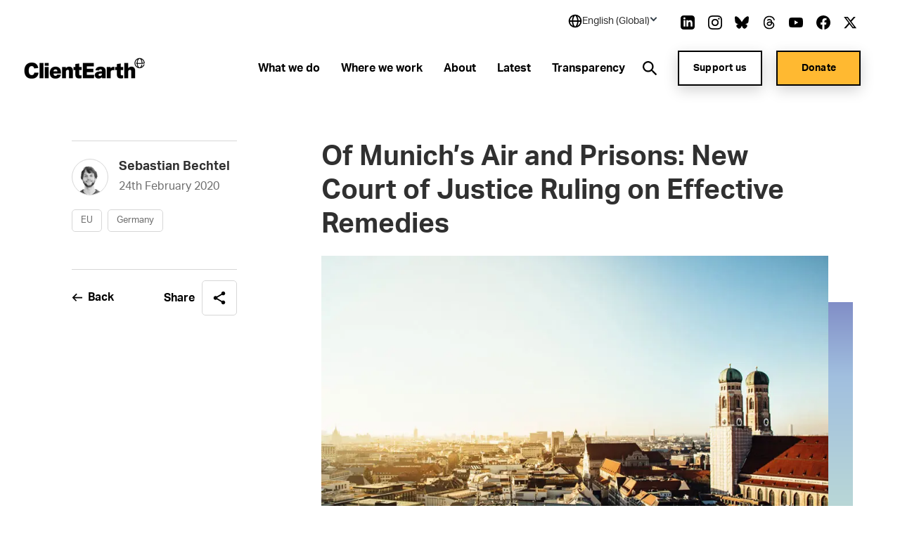

--- FILE ---
content_type: text/html; charset=utf-8
request_url: https://www.clientearth.org/projects/access-to-justice-for-a-greener-europe/updates-annual-newsletters/of-munich-s-air-and-prisons-new-court-of-justice-ruling-on-effective-remedies/
body_size: 37272
content:


<!DOCTYPE html>
<html lang="en-US">

<head>

    <script nonce="gP4MYfzhFuXszjZDgPn7Fcfw">
        !function(T,l,y){var S=T.location,k="script",D="instrumentationKey",C="ingestionendpoint",I="disableExceptionTracking",E="ai.device.",b="toLowerCase",w="crossOrigin",N="POST",e="appInsightsSDK",t=y.name||"appInsights";(y.name||T[e])&&(T[e]=t);var n=T[t]||function(d){var g=!1,f=!1,m={initialize:!0,queue:[],sv:"5",version:2,config:d};function v(e,t){var n={},a="Browser";return n[E+"id"]=a[b](),n[E+"type"]=a,n["ai.operation.name"]=S&&S.pathname||"_unknown_",n["ai.internal.sdkVersion"]="javascript:snippet_"+(m.sv||m.version),{time:function(){var e=new Date;function t(e){var t=""+e;return 1===t.length&&(t="0"+t),t}return e.getUTCFullYear()+"-"+t(1+e.getUTCMonth())+"-"+t(e.getUTCDate())+"T"+t(e.getUTCHours())+":"+t(e.getUTCMinutes())+":"+t(e.getUTCSeconds())+"."+((e.getUTCMilliseconds()/1e3).toFixed(3)+"").slice(2,5)+"Z"}(),iKey:e,name:"Microsoft.ApplicationInsights."+e.replace(/-/g,"")+"."+t,sampleRate:100,tags:n,data:{baseData:{ver:2}}}}var h=d.url||y.src;if(h){function a(e){var t,n,a,i,r,o,s,c,u,p,l;g=!0,m.queue=[],f||(f=!0,t=h,s=function(){var e={},t=d.connectionString;if(t)for(var n=t.split(";"),a=0;a<n.length;a++){var i=n[a].split("=");2===i.length&&(e[i[0][b]()]=i[1])}if(!e[C]){var r=e.endpointsuffix,o=r?e.location:null;e[C]="https://"+(o?o+".":"")+"dc."+(r||"services.visualstudio.com")}return e}(),c=s[D]||d[D]||"",u=s[C],p=u?u+"/v2/track":d.endpointUrl,(l=[]).push((n="SDK LOAD Failure: Failed to load Application Insights SDK script (See stack for details)",a=t,i=p,(o=(r=v(c,"Exception")).data).baseType="ExceptionData",o.baseData.exceptions=[{typeName:"SDKLoadFailed",message:n.replace(/\./g,"-"),hasFullStack:!1,stack:n+"\nSnippet failed to load ["+a+"] -- Telemetry is disabled\nHelp Link: https://go.microsoft.com/fwlink/?linkid=2128109\nHost: "+(S&&S.pathname||"_unknown_")+"\nEndpoint: "+i,parsedStack:[]}],r)),l.push(function(e,t,n,a){var i=v(c,"Message"),r=i.data;r.baseType="MessageData";var o=r.baseData;return o.message='AI (Internal): 99 message:"'+("SDK LOAD Failure: Failed to load Application Insights SDK script (See stack for details) ("+n+")").replace(/\"/g,"")+'"',o.properties={endpoint:a},i}(0,0,t,p)),function(e,t){if(JSON){var n=T.fetch;if(n&&!y.useXhr)n(t,{method:N,body:JSON.stringify(e),mode:"cors"});else if(XMLHttpRequest){var a=new XMLHttpRequest;a.open(N,t),a.setRequestHeader("Content-type","application/json"),a.send(JSON.stringify(e))}}}(l,p))}function i(e,t){f||setTimeout(function(){!t&&m.core||a()},500)}var e=function(){var n=l.createElement(k);n.src=h;var e=y[w];return!e&&""!==e||"undefined"==n[w]||(n[w]=e),n.onload=i,n.onerror=a,n.onreadystatechange=function(e,t){"loaded"!==n.readyState&&"complete"!==n.readyState||i(0,t)},n}();y.ld<0?l.getElementsByTagName("head")[0].appendChild(e):setTimeout(function(){l.getElementsByTagName(k)[0].parentNode.appendChild(e)},y.ld||0)}try{m.cookie=l.cookie}catch(p){}function t(e){for(;e.length;)!function(t){m[t]=function(){var e=arguments;g||m.queue.push(function(){m[t].apply(m,e)})}}(e.pop())}var n="track",r="TrackPage",o="TrackEvent";t([n+"Event",n+"PageView",n+"Exception",n+"Trace",n+"DependencyData",n+"Metric",n+"PageViewPerformance","start"+r,"stop"+r,"start"+o,"stop"+o,"addTelemetryInitializer","setAuthenticatedUserContext","clearAuthenticatedUserContext","flush"]),m.SeverityLevel={Verbose:0,Information:1,Warning:2,Error:3,Critical:4};var s=(d.extensionConfig||{}).ApplicationInsightsAnalytics||{};if(!0!==d[I]&&!0!==s[I]){var c="onerror";t(["_"+c]);var u=T[c];T[c]=function(e,t,n,a,i){var r=u&&u(e,t,n,a,i);return!0!==r&&m["_"+c]({message:e,url:t,lineNumber:n,columnNumber:a,error:i}),r},d.autoExceptionInstrumented=!0}return m}(y.cfg);function a(){y.onInit&&y.onInit(n)}(T[t]=n).queue&&0===n.queue.length?(n.queue.push(a),n.trackPageView({})):a()}(window,document,{
src: "https://js.monitor.azure.com/scripts/b/ai.2.min.js", // The SDK URL Source
crossOrigin: "anonymous", 
cfg: { // Application Insights Configuration
    connectionString: 'InstrumentationKey=27ad4d2d-1876-41f7-b224-ddd1af4cc416;IngestionEndpoint=https://uksouth-0.in.applicationinsights.azure.com/;LiveEndpoint=https://uksouth.livediagnostics.monitor.azure.com/;ApplicationId=de0f16f8-41c3-46d4-b8cb-5d6645d6d404'
}});
    </script>

    <link rel="preconnect" href="https://www.googletagmanager.com">
    <link rel="preconnect" href="https://www.google-analytics.com">
    <link rel="preconnect" href="https://apikeys.civiccomputing.com">

    
    <!-- Deny all cookies until they are consented to using CookieControl -->
    <script nonce="gP4MYfzhFuXszjZDgPn7Fcfw">
        // Define a gtag function for when Google Tag Manager hasn't been loaded
        window.dataLayer = window.dataLayer || [];

        function gtag() { dataLayer.push(arguments); }

        // Deny Analytics and AdSense cookies
        gtag('consent',
            'default',
            {
                'ad_storage': 'denied',
                'analytics_storage': 'denied'
            });

    </script>
    <script nonce="gP4MYfzhFuXszjZDgPn7Fcfw">

        (function(w, d, s, l, i) {
            w[l] = w[l] || [];
            w[l].push({
                'gtm.start':
                    new Date().getTime(),
                event: 'gtm.js'
            });
            var f = d.getElementsByTagName(s)[0],
                j = d.createElement(s),
                dl = l != 'dataLayer' ? '&l=' + l : '';
            j.async = true;
            j.src =
                'https://www.googletagmanager.com/gtm.js?id=' + i + dl;
            var n = d.querySelector('[nonce]');
            n && j.setAttribute('nonce', n.nonce || n.getAttribute('nonce'));
            f.parentNode.insertBefore(j, f);
        })(window, document, 'script', 'dataLayer', 'GTM-NXCF7C');
    </script>

    



<meta charset="utf-8">
<meta http-equiv="Content-type" content="text/html; charset=UTF-8" />
<meta http-equiv="X-UA-Compatible" content="IE=edge">
<meta name="pinterest" content="nopin" />
<meta name="viewport" content="width=device-width, initial-scale=1.0">
<title data-suffix="| ClientEarth">Of Munich&#x2019;s Air and Prisons: New Court of Justice Ruling on Effective Remedies | ClientEarth</title>
    
<meta name="description" content="Shortly before Christmas, the Court of Justice (CJEU) rendered judgement on a preliminary reference from the Higher Administrative Court of Bavaria.">
    <link rel="canonical" href="https://www.clientearth.org/projects/access-to-justice-for-a-greener-europe/updates-annual-newsletters/of-munich-s-air-and-prisons-new-court-of-justice-ruling-on-effective-remedies/" />






<link rel="icon" type="image/x-icon" href="/favicon.ico" />
<link rel="shortcut icon" type="image/x-icon" href="/favicon.ico" />



<link rel="apple-touch-icon" sizes="180x180" href="/assets/images/apple-touch-icon.png">
<link rel="icon" type="image/png" sizes="32x32" href="/assets/images/favicon-32x32.png">
<link rel="icon" type="image/png" sizes="16x16" href="/assets/images/favicon-16x16.png">
<link rel="manifest" href="/site.webmanifest">
<meta name="msapplication-TileColor" content="#da532c">
<meta name="theme-color" content="#ffffff">




<!--Twitter Card Meta-->
<meta name="twitter:card" content="summary_large_image">
<meta name="twitter:title" content="Of Munich&#x2019;s Air and Prisons: New Court of Justice Ruling on Effective Remedies">
<meta name="twitter:description" content="Shortly before Christmas, the Court of Justice (CJEU) rendered judgement on a preliminary reference from the Higher Administrative Court of Bavaria.">
<meta name="twitter:image" content="/media/n5ze25m1/clientearth-globe.jpg?v=1db61b803ee0990">

<!--Open Graph Meta-->
<meta property="og:title" name="og:title" content="Of Munich&#x2019;s Air and Prisons: New Court of Justice Ruling on Effective Remedies">
<meta property="og:description" name="og:description" content="Shortly before Christmas, the Court of Justice (CJEU) rendered judgement on a preliminary reference from the Higher Administrative Court of Bavaria.">
<meta property="og:url" content="https://www.clientearth.org/projects/access-to-justice-for-a-greener-europe/updates-annual-newsletters/of-munich-s-air-and-prisons-new-court-of-justice-ruling-on-effective-remedies/">
<meta property="og:image" content="/media/n5ze25m1/clientearth-globe.jpg?v=1db61b803ee0990">


    
<script type="application/ld+json">
       {
  "@context": "https://schema.org",
  "@graph": [
    {
      "@type": "WebSite",
      "@id": "https://www.clientearth.org#website",
      "url": "https://www.clientearth.org",
      "name": "ClientEarth",
      "description": "ClientEarth Environmental lawyers",
      "inLanguage": "en-US"
    },
    {
      "datePublished": "2020-10-07T14:14:58Z",
      "dateModified": "2025-01-08T11:28:05.773Z",
      "@type": "WebPage",
      "@id": "https://www.clientearth.org/projects/access-to-justice-for-a-greener-europe/updates-annual-newsletters/of-munich-s-air-and-prisons-new-court-of-justice-ruling-on-effective-remedies/#webpage",
      "url": "https://www.clientearth.org/projects/access-to-justice-for-a-greener-europe/updates-annual-newsletters/of-munich-s-air-and-prisons-new-court-of-justice-ruling-on-effective-remedies/",
      "name": "Of Munich’s Air and Prisons: New Court of Justice Ruling on Effective Remedies",
      "description": "Shortly before Christmas, the Court of Justice (CJEU) rendered judgement on a preliminary reference from the Higher Administrative Court of Bavaria.",
      "inLanguage": "en-US",
      "isPartOf": {
        "@id": "https://www.clientearth.org#website"
      }
    }
  ]
}
</script>



    <link rel="preload" as="style" href="https://use.typekit.net/ecj5fyj.css">
    <link rel="preload" as="style" href="/assets/css/print.css">
    <link rel="preload" as="style" href="/assets/css/styles.css">

    <link rel="stylesheet" media="print" href="/assets/css/print.css">
    <link rel="stylesheet" href="/assets/css/styles.css">


    <script type='text/javascript' defer src='/assets/scripts/plugins/jquery.min.js'></script>
<script type='text/javascript' defer src='/assets/scripts/plugins/svg4everybody.min.js'></script>
<script type='text/javascript' defer src='/assets/scripts/plugins/aos.min.js'></script>
<script type='text/javascript' defer src='/assets/scripts/cookies.min.js'></script>
<script type='text/javascript' defer src='/assets/scripts/all.min.js'></script>
<script type='text/javascript' defer src='/assets/scripts/plugins/vue.min.js'></script>
<script type='text/javascript' defer src='/assets/scripts/plugins/update-links-by-locale.min.js'></script>
<script type='text/javascript' defer src='/assets/scripts/views/mobileRegionSelector.min.js'></script>
<script type='text/javascript' defer src='/assets/scripts/views/utilityNav.min.js'></script>
<script type='text/javascript' defer src='/assets/scripts/views/geolocationBanner.min.js'></script>
<script type='text/javascript' defer src='/assets/scripts/components/copyURL.min.js'></script>
<script type='text/javascript' defer src='/assets/scripts/components/headerScroll.min.js'></script>
<script type='text/javascript' defer src='/assets/scripts/apps/mobilemenu/mobileMenu.umd.min.js'></script>
<script type='text/javascript' defer src='/assets/scripts/apps/smsitesearch/smSiteSearch.umd.min.js'></script>
<script type='text/javascript' defer src='/assets/scripts/views/geolocationPopUp.min.js'></script>


</head>

<body class="preload en-US">
    <a tabindex="0" href="#main" class="skipToContent">Skip to content</a>
    
    
<noscript>
    <iframe src="https://www.googletagmanager.com/ns.html?id=GTM-NXCF7C" height="0" width="0" aria-hidden="true" title="google tag manager" class="noscript-google"></iframe>
</noscript>




    <header class="mainHeader scrollActive " id="js-mainHeader">

        

<link rel="stylesheet" href="/assets/css/views/geolocationBanner.css">

<div class="geolocationConfirmedBanner">
    <div class="container">
        <div class="innerDiv">
            <div class="confirmationDiv">
                <div class="tick">
                    <svg xmlns="http://www.w3.org/2000/svg" width="24" height="25" viewBox="0 0 24 25" fill="none" role="img" aria-hidden="true">
                        <path d="M9.00002 16.7L4.80002 12.5L3.40002 13.9L9.00002 19.5L21 7.50001L19.6 6.10001L9.00002 16.7Z" fill="black" />
                    </svg>
                </div>
                <h2 class="text">Location successfully changed to English (Global)</h2>
            </div>
            <button class="closeBanner" aria-label="Close geolocation confirmation banner">
                <svg xmlns="http://www.w3.org/2000/svg" width="24" height="24" viewBox="0 0 24 24" fill="none" role="img" aria-hidden="true">
                    <path d="M18.3 5.70998C18.2075 5.61728 18.0976 5.54373 17.9766 5.49355C17.8557 5.44337 17.726 5.41754 17.595 5.41754C17.464 5.41754 17.3344 5.44337 17.2134 5.49355C17.0924 5.54373 16.9825 5.61728 16.89 5.70998L12 10.59L7.11001 5.69998C7.01743 5.6074 6.90752 5.53396 6.78655 5.48385C6.66559 5.43375 6.53594 5.40796 6.40501 5.40796C6.27408 5.40796 6.14443 5.43375 6.02347 5.48385C5.9025 5.53396 5.79259 5.6074 5.70001 5.69998C5.60743 5.79256 5.53399 5.90247 5.48388 6.02344C5.43378 6.1444 5.40799 6.27405 5.40799 6.40498C5.40799 6.53591 5.43378 6.66556 5.48388 6.78652C5.53399 6.90749 5.60743 7.0174 5.70001 7.10998L10.59 12L5.70001 16.89C5.60743 16.9826 5.53399 17.0925 5.48388 17.2134C5.43378 17.3344 5.40799 17.464 5.40799 17.595C5.40799 17.7259 5.43378 17.8556 5.48388 17.9765C5.53399 18.0975 5.60743 18.2074 5.70001 18.3C5.79259 18.3926 5.9025 18.466 6.02347 18.5161C6.14443 18.5662 6.27408 18.592 6.40501 18.592C6.53594 18.592 6.66559 18.5662 6.78655 18.5161C6.90752 18.466 7.01743 18.3926 7.11001 18.3L12 13.41L16.89 18.3C16.9826 18.3926 17.0925 18.466 17.2135 18.5161C17.3344 18.5662 17.4641 18.592 17.595 18.592C17.7259 18.592 17.8556 18.5662 17.9766 18.5161C18.0975 18.466 18.2074 18.3926 18.3 18.3C18.3926 18.2074 18.466 18.0975 18.5161 17.9765C18.5662 17.8556 18.592 17.7259 18.592 17.595C18.592 17.464 18.5662 17.3344 18.5161 17.2134C18.466 17.0925 18.3926 16.9826 18.3 16.89L13.41 12L18.3 7.10998C18.68 6.72998 18.68 6.08998 18.3 5.70998Z" fill="black" />
                </svg>
            </button>
        </div>
    </div>
</div>

        <div class="container">
            <div class="inner">

                




<div class="utilityNav" cookieName="LocalisationCookie">
    <div class="regionDiv">
        <button class="hoverSection" aria-expanded="false">
            <div class="currentRegion">
                <svg class="globeIcon" xmlns="http://www.w3.org/2000/svg" width="18" height="18" viewBox="0 0 18 18" fill="none" role="img" aria-hidden="true">
                    <path d="M9.00033 0.666672C4.40533 0.666672 0.666992 4.405 0.666992 9C0.666992 13.595 4.40533 17.3333 9.00033 17.3333C13.5953 17.3333 17.3337 13.595 17.3337 9C17.3337 4.405 13.5953 0.666672 9.00033 0.666672ZM15.6095 8.16667H13.3062C13.2034 6.34271 12.6931 4.56498 11.8128 2.96417C12.833 3.44088 13.716 4.16784 14.3798 5.07743C15.0436 5.98703 15.4666 7.04972 15.6095 8.16667ZM9.44199 2.35584C10.3045 3.4925 11.4645 5.50584 11.6312 8.16667H6.52533C6.64116 6.00334 7.35366 3.97667 8.56783 2.35501C8.71116 2.34667 8.85449 2.33334 9.00033 2.33334C9.14949 2.33334 9.29533 2.34667 9.44199 2.35584ZM6.24032 2.93917C5.42033 4.51501 4.94699 6.30167 4.85866 8.16667H2.39116C2.53513 7.03987 2.96419 5.96842 3.63774 5.05369C4.31128 4.13895 5.20706 3.41116 6.24032 2.93917ZM2.39116 9.83334H4.86949C4.98283 11.8158 5.42366 13.565 6.16616 15.025C5.15132 14.5466 4.27343 13.8202 3.61362 12.9127C2.95382 12.0053 2.53338 10.9462 2.39116 9.83334ZM8.54199 15.6442C7.37449 14.2292 6.68533 12.2467 6.53449 9.83334H11.6287C11.4553 12.1442 10.6978 14.1633 9.45949 15.6433C9.30783 15.6533 9.15616 15.6667 9.00033 15.6667C8.84533 15.6667 8.69449 15.6533 8.54199 15.6442ZM11.8845 15.0008C12.6803 13.5058 13.1662 11.75 13.2937 9.83334H15.6087C15.468 10.9369 15.0536 11.9878 14.4032 12.8903C13.7527 13.7928 12.8869 14.5184 11.8845 15.0008Z" fill="black" />
                </svg>
                <h2 class="selectedRegionName">English (Global)</h2>
                <svg class="arrow active" xmlns="http://www.w3.org/2000/svg" width="11" height="10" viewBox="0 0 11 10" fill="none" role="img" aria-hidden="true">
                    <rect x="10.4502" y="5" width="2" height="7" transform="rotate(135 10.4502 5)" fill="#333F48" />
                    <rect x="1.96484" y="6.41422" width="2" height="7" transform="rotate(-135 1.96484 6.41422)" fill="#333F48" />
                </svg>
            </div>
        </button>
        <ul class="regionDropdown">
            <li class="prompt">Select a region</li>
            <li class="selected">
                <a href="https://www.clientearth.org/">
                    English (Global)
                </a>
            </li>
            <li class="regionOption" siteID="8702" siteURL="https://www.clientearth.asia/">
                <a href="https://www.clientearth.asia/">
                    English (Asia)
                </a>
            </li>
            <li class="regionOption" siteID="8703" siteURL="https://www.clientearth.us/">
                <a href="https://www.clientearth.us/">
                    English (USA)
                </a>
            </li>
            <li class="regionOption" siteID="8704" siteURL="https://www.clientearth.cn/">
                <a href="https://www.clientearth.cn/">
                    &#x4E2D;&#x6587;
                </a>
            </li>
            <li class="regionOption" siteID="8705" siteURL="https://www.clientearth.de/">
                <a href="https://www.clientearth.de/">
                    Deutsch
                </a>
            </li>
            <li class="regionOption" siteID="8706" siteURL="https://www.clientearth.es/">
                <a href="https://www.clientearth.es/">
                    Espa&#xF1;ol
                </a>
            </li>
            <li class="regionOption" siteID="8707" siteURL="https://www.clientearth.fr/">
                <a href="https://www.clientearth.fr/">
                    Fran&#xE7;ais
                </a>
            </li>
            <li class="regionOption" siteID="8708" siteURL="https://www.clientearth.jp/">
                <a href="https://www.clientearth.jp/">
                    &#x65E5;&#x672C;&#x8A9E;
                </a>
            </li>
            <li class="regionOption" siteID="8709" siteURL="https://www.clientearth.pl/">
                <a href="https://www.clientearth.pl/">
                    Polski
                </a>
            </li>
        </ul>
    </div>

    <div class="socialContainer">
    <p>Follow us</p>

    <ul class="socialLinks">
            <li class="LinkedIn">
                
    <a href="https://www.linkedin.com/company/clientearth" rel=" noopener" target="_blank" class="LinkedIn">
        <span class="sr-only">Link to LinkedIn</span>
        <svg id="linkedin"
     xmlns="http://www.w3.org/2000/svg"
     viewBox="0 0 26 26"
     width="26px"
     aria-hidden="true"
     role="presentation">
    <path fill-rule="evenodd"
          d="M21.667 20.583h-3.25v-6.07c0-3.65-4.334-3.373-4.334 0v6.07h-3.25V8.667h3.25v1.912c1.513-2.802 7.584-3.009 7.584 2.682v7.322zM7.042 7.293c-1.047 0-1.896-.856-1.896-1.911 0-1.055.85-1.911 1.896-1.911 1.046 0 1.896.856 1.896 1.911 0 1.055-.849 1.911-1.896 1.911zm-1.625 13.29h3.25V8.667h-3.25v11.916zM20.583 0H5.417C2.426 0 0 2.426 0 5.417v15.166C0 23.574 2.426 26 5.417 26h15.166C23.576 26 26 23.574 26 20.583V5.417C26 2.426 23.576 0 20.583 0z" />
</svg>

    </a>

            </li>
            <li class="Instagram">
                
    <a href="https://www.instagram.com/clientearth_/" rel=" noopener" target="_blank" class="Instagram">
        <span class="sr-only">Link to Instagram</span>
        <svg id="instagram"
     viewBox="0 0 26 26"
     width="26px"
     version="1.1"
     xmlns="http://www.w3.org/2000/svg"
     xmlns:xlink="http://www.w3.org/1999/xlink"
     aria-hidden="true"
     role="presentation">
    <g id="Symbols"
       stroke="none"
       stroke-width="1"
       fill-rule="evenodd">
        <g id="footer" transform="translate(-1453.000000, -397.000000)">
            <g id="social" transform="translate(1223.000000, 397.000000)">
                <path d="M249.940158,4.50103333 C249.077825,4.50103333 248.379075,5.19978333 248.379075,6.06103333 C248.379075,6.92228333 249.077825,7.62103333 249.940158,7.62103333 C250.801408,7.62103333 251.497992,6.92228333 251.497992,6.06103333 C251.497992,5.19978333 250.801408,4.50103333 249.940158,4.50103333 M243.000325,17.3331167 C240.607242,17.3331167 238.666992,15.39395 238.666992,12.9997833 C238.666992,10.6067 240.607242,8.66645 243.000325,8.66645 C245.393408,8.66645 247.333658,10.6067 247.333658,12.9997833 C247.333658,15.39395 245.393408,17.3331167 243.000325,17.3331167 M243.000325,6.32428333 C239.313742,6.32428333 236.324825,9.3132 236.324825,12.9997833 C236.324825,16.68745 239.313742,19.6763667 243.000325,19.6763667 C246.686908,19.6763667 249.675825,16.6885333 249.675825,12.9997833 C249.675825,9.3132 246.686908,6.32428333 243.000325,6.32428333 M243.000325,-0.000216666667 C239.469742,-0.000216666667 239.027742,0.01495 237.641075,0.0777833333 C232.919908,0.29445 230.296075,2.91395 230.079408,7.63945 C230.015492,9.0272 230.000325,9.4692 230.000325,12.9997833 C230.000325,16.5303667 230.015492,16.97345 230.078325,18.3601167 C230.294992,23.0812833 232.914492,25.7051167 237.639992,25.9217833 C239.027742,25.9857 239.469742,25.9997833 243.000325,25.9997833 C246.530908,25.9997833 246.973992,25.9857 248.360658,25.9217833 C253.077492,25.7051167 255.707825,23.0856167 255.921242,18.3601167 C255.985158,16.97345 256.000325,16.5303667 256.000325,12.9997833 C256.000325,9.4692 255.985158,9.0272 255.921242,7.64053333 C255.709992,2.9237 253.086158,0.295533333 248.361742,0.0788666667 C246.973992,0.01495 246.530908,-0.000216666667 243.000325,-0.000216666667 M243.000325,2.34303333 C246.471325,2.34303333 246.882992,2.35603333 248.253408,2.41886667 C251.776408,2.5792 253.423075,4.25078333 253.582325,7.74778333 C253.646242,9.1182 253.658158,9.52986667 253.658158,13.0008667 C253.658158,16.47295 253.645158,16.8835333 253.582325,18.25395 C253.421992,21.7477 251.780742,23.4225333 248.253408,23.5828667 C246.882992,23.6457 246.473492,23.6587 243.000325,23.6587 C239.529325,23.6587 239.117658,23.6457 237.747242,23.5828667 C234.215575,23.42145 232.578658,21.7433667 232.418325,18.2528667 C232.355492,16.88245 232.342492,16.4718667 232.342492,12.9997833 C232.342492,9.52878333 232.356575,9.1182 232.418325,7.7467 C232.579742,4.25078333 234.220992,2.57811667 237.747242,2.41778333 C239.118742,2.35603333 239.529325,2.34303333 243.000325,2.34303333"
                      id="icon/instagram"></path>
            </g>
        </g>
    </g>
</svg>
    </a>

            </li>
            <li class="Bluesky">
                
    <a href="https://bsky.app/profile/clientearth.bsky.social" rel=" noopener" target="_blank" class="Bluesky">
        <span class="sr-only">Link to Bluesky</span>
        <svg xmlns="http://www.w3.org/2000/svg" viewBox="0 0 512 512" ><!--!Font Awesome Free 6.7.2 by fontawesome - https://fontawesome.com License - https://fontawesome.com/license/free Copyright 2025 Fonticons, Inc.--><path d="M111.8 62.2C170.2 105.9 233 194.7 256 242.4c23-47.6 85.8-136.4 144.2-180.2c42.1-31.6 110.3-56 110.3 21.8c0 15.5-8.9 130.5-14.1 149.2C478.2 298 412 314.6 353.1 304.5c102.9 17.5 129.1 75.5 72.5 133.5c-107.4 110.2-154.3-27.6-166.3-62.9l0 0c-1.7-4.9-2.6-7.8-3.3-7.8s-1.6 3-3.3 7.8l0 0c-12 35.3-59 173.1-166.3 62.9c-56.5-58-30.4-116 72.5-133.5C100 314.6 33.8 298 15.7 233.1C10.4 214.4 1.5 99.4 1.5 83.9c0-77.8 68.2-53.4 110.3-21.8z" /></svg>
    </a>

            </li>
            <li class="Thread">
                
    <a href="https://www.threads.net/@clientearth_" rel=" noopener" target="_blank" class="Thread">
        <span class="sr-only">Link to Thread</span>
        <svg xmlns="http://www.w3.org/2000/svg" viewBox="0 0 448 512" aria-hidden="true" role="presentation"><!--!Font Awesome Free 6.5.2 by fontawesome - https://fontawesome.com License - https://fontawesome.com/license/free Copyright 2024 Fonticons, Inc.--><path d="M331.5 235.7c2.2 .9 4.2 1.9 6.3 2.8c29.2 14.1 50.6 35.2 61.8 61.4c15.7 36.5 17.2 95.8-30.3 143.2c-36.2 36.2-80.3 52.5-142.6 53h-.3c-70.2-.5-124.1-24.1-160.4-70.2c-32.3-41-48.9-98.1-49.5-169.6V256v-.2C17 184.3 33.6 127.2 65.9 86.2C102.2 40.1 156.2 16.5 226.4 16h.3c70.3 .5 124.9 24 162.3 69.9c18.4 22.7 32 50 40.6 81.7l-40.4 10.8c-7.1-25.8-17.8-47.8-32.2-65.4c-29.2-35.8-73-54.2-130.5-54.6c-57 .5-100.1 18.8-128.2 54.4C72.1 146.1 58.5 194.3 58 256c.5 61.7 14.1 109.9 40.3 143.3c28 35.6 71.2 53.9 128.2 54.4c51.4-.4 85.4-12.6 113.7-40.9c32.3-32.2 31.7-71.8 21.4-95.9c-6.1-14.2-17.1-26-31.9-34.9c-3.7 26.9-11.8 48.3-24.7 64.8c-17.1 21.8-41.4 33.6-72.7 35.3c-23.6 1.3-46.3-4.4-63.9-16c-20.8-13.8-33-34.8-34.3-59.3c-2.5-48.3 35.7-83 95.2-86.4c21.1-1.2 40.9-.3 59.2 2.8c-2.4-14.8-7.3-26.6-14.6-35.2c-10-11.7-25.6-17.7-46.2-17.8H227c-16.6 0-39 4.6-53.3 26.3l-34.4-23.6c19.2-29.1 50.3-45.1 87.8-45.1h.8c62.6 .4 99.9 39.5 103.7 107.7l-.2 .2zm-156 68.8c1.3 25.1 28.4 36.8 54.6 35.3c25.6-1.4 54.6-11.4 59.5-73.2c-13.2-2.9-27.8-4.4-43.4-4.4c-4.8 0-9.6 .1-14.4 .4c-42.9 2.4-57.2 23.2-56.2 41.8l-.1 .1z" /></svg>
    </a>

            </li>
            <li class="YouTube">
                
    <a href="https://www.youtube.com/clientearth" rel=" noopener" target="_blank" class="YouTube">
        <span class="sr-only">Link to YouTube</span>
        <svg id="youtube"
     xmlns="http://www.w3.org/2000/svg"
     viewBox="0 0 31 22"
     width="31px"
     aria-hidden="true"
     role="presentation">
    <path fill-rule="evenodd"
          d="M12.41 15.71V6.29L20.48 11l-8.07 4.71zM30.361 3.443c-.357-1.346-1.404-2.407-2.732-2.77C25.203 0 15.499 0 15.499 0S5.797 0 3.37.647C2.068 1.01.996 2.097.638 3.442 0 5.901 0 11 0 11s0 5.125.638 7.558c.358 1.345 1.405 2.407 2.733 2.77C5.82 22 15.5 22 15.5 22s9.703 0 12.129-.647c1.328-.362 2.375-1.424 2.732-2.77.639-2.458.639-7.557.639-7.557s.025-5.125-.639-7.584z" />
</svg>

    </a>

            </li>
            <li class="Facebook">
                
    <a href="https://www.facebook.com/ClientEarth/" rel=" noopener" target="_blank" class="Facebook">
        <span class="sr-only">Link to Facebook</span>
        <svg id="facebook"
     xmlns="http://www.w3.org/2000/svg"
     viewBox="0 0 26 26"
     width="26px"
     aria-hidden="true"
     role="presentation">
    <path fill-rule="evenodd"
          d="M26 13.08C26 5.855 20.18 0 13 0S0 5.856 0 13.08C0 19.606 4.754 25.018 10.969 26v-9.14H7.668v-3.78h3.301v-2.882c0-3.278 1.941-5.089 4.91-5.089 1.423 0 2.91.256 2.91.256v3.218h-1.64c-1.614 0-2.118 1.008-2.118 2.044v2.452h3.606l-.576 3.781h-3.03V26C21.246 25.019 26 19.607 26 13.08" />
</svg>

    </a>

            </li>
            <li class="Twitter">
                
    <a href="https://www.twitter.com/clientearth" rel=" noopener" target="_blank" class="Twitter">
        <span class="sr-only">Link to Twitter</span>
        <svg xmlns="http://www.w3.org/2000/svg" width="26px" viewBox="0 0 512 512" aria-hidden="true" role="img">
    <!--! Font Awesome Free 6.4.2 by fontawesome - https://fontawesome.com License - https://fontawesome.com/license (Commercial License) Copyright 2023 Fonticons, Inc. -->
    <path d="M389.2 48h70.6L305.6 224.2 487 464H345L233.7 318.6 106.5 464H35.8L200.7 275.5 26.8 48H172.4L272.9 180.9 389.2 48zM364.4 421.8h39.1L151.1 88h-42L364.4 421.8z" />
</svg>
    </a>

            </li>
    </ul>
</div>


</div>

                <a href="/" class="headerLogo" aria-label="Link to homepage">
                    <img src="/media/k3ui35eg/ce-lockup-logo.png?width=185&amp;amp;format=webp&amp;amp;v=1db61b88f6b1d00" loading="lazy" alt="Client earth logo" role="presentation">
                </a>


                <div class="mobileIcons">
                    <button class="mobileSearchIcon" id="js-mobileSearchIcon">
                        <svg id="searchIcon" xmlns="http://www.w3.org/2000/svg" viewBox="0 0 18 18" width="18px" aria-hidden="true" role="presentation">
                            <path d="M17.875 16.46l-4-4.005c-.13-.132-.274-.25-.43-.35l-1-.69c2.057-2.549 2.076-6.184.046-8.754C10.461.091 6.924-.727 3.973.69 1.023 2.107-.554 5.382.178 8.575c.731 3.194 3.575 5.454 6.847 5.442 1.588 0 3.13-.54 4.37-1.532l.75 1.002c.089.129.19.25.3.36l4 4.005c.094.095.222.148.355.148.133 0 .261-.053.355-.148l.7-.7c.19-.189.199-.493.02-.692zm-10.85-4.445c-2.761 0-5-2.241-5-5.006s2.239-5.006 5-5.006 5 2.241 5 5.006c0 1.328-.527 2.6-1.464 3.54-.938.938-2.21 1.466-3.536 1.466z"></path>
                        </svg>
                    </button>

                    <div class="mobileMenu" id="js-mobileMenu" tabindex="0">
                        <span class="line"></span>
                        <span class="bottomLine"></span>
                    </div>
                </div>


    <nav class="navLinks">
        <ul>
                <li>
                    
<a href="/what-we-do/" rel="" target="" class="hasMega hasHover" id="whatwedo8719">

    <span class="hover">
        What we do
    </span>
</a>
                </li>
                <li>
                    
<a href="/where-we-work/" rel="" target="" class="hasMega hasHover" id="wherewework8735">

    <span class="hover">
        Where we work
    </span>
</a>
                </li>
                <li>
                    
<a href="/about/" rel="" target="" class="hasMega hasHover" id="about8742">

    <span class="hover">
        About
    </span>
</a>
                </li>
                <li>
                    
<a href="/latest/" rel="" target="" class="hasMega hasHover" id="latest8760">

    <span class="hover">
        Latest
    </span>
</a>
                </li>
                <li>
                    
<a href="/about/who-we-are/transparency/" rel="" target="" class="hasMega hasHover" id="transparency9378">

    <span class="hover">
        Transparency
    </span>
</a>
                </li>
        </ul>
    </nav>
            <nav class="megaMenu whatwedo8719" tabindex="0">
                <div class="container">
                    <div class="megaInner">
                        <div class="left">
                            <h2>A future in which people and planet thrive together isn&#x27;t just possible - it&#x27;s essential.</h2>
                            <ul>
                            </ul>
                        </div>
                        <div class="right">
                                <div class="col col2">
                                        <h3>
<a href="/what-we-do/" rel="" class=" hasHover">

    <span class="hover">
        Our work
    </span>
</a></h3>
                                    <ul>
                                            <li>
                                                
<a href="/what-we-do/agriculture/" rel="" class=" hasHover">

    <span class="hover">
        Agriculture
    </span>
</a>
                                            </li>
                                            <li>
                                                
<a href="/what-we-do/air-pollution/" rel="" class=" hasHover">

    <span class="hover">
        Air pollution
    </span>
</a>
                                            </li>
                                            <li>
                                                
<a href="/what-we-do/chemical-pollution/" rel="" class=" hasHover">

    <span class="hover">
        Chemical pollution
    </span>
</a>
                                            </li>
                                            <li>
                                                
<a href="/what-we-do/clean-energy/" rel="" class=" hasHover">

    <span class="hover">
        Clean energy
    </span>
</a>
                                            </li>
                                            <li>
                                                
<a href="/what-we-do/climate-accountability/" rel="" class=" hasHover">

    <span class="hover">
        Climate accountability
    </span>
</a>
                                            </li>
                                            <li>
                                                
<a href="/what-we-do/defending-habitats/" rel="" class=" hasHover">

    <span class="hover">
        Defending habitats
    </span>
</a>
                                            </li>
                                            <li>
                                                
<a href="/what-we-do/rule-of-law/" rel="" class=" hasHover">

    <span class="hover">
        Driving legal change
    </span>
</a>
                                            </li>
                                            <li>
                                                
<a href="/what-we-do/environmental-rights/" rel="" class=" hasHover">

    <span class="hover">
        Environmental Rights
    </span>
</a>
                                            </li>
                                            <li>
                                                
<a href="/what-we-do/european-green-deal/" rel="" class=" hasHover">

    <span class="hover">
        European Green Deal
    </span>
</a>
                                            </li>
                                            <li>
                                                
<a href="/what-we-do/forests-and-communities/" rel="" class=" hasHover">

    <span class="hover">
        Forests and communities
    </span>
</a>
                                            </li>
                                            <li>
                                                
<a href="/what-we-do/forests-and-trade/" rel="" class=" hasHover">

    <span class="hover">
        Forests and trade
    </span>
</a>
                                            </li>
                                            <li>
                                                
<a href="/what-we-do/fossil-fuels/" rel="" class=" hasHover">

    <span class="hover">
        Fossil fuels
    </span>
</a>
                                            </li>
                                            <li>
                                                
<a href="/what-we-do/greenwashing-and-false-solutions/" rel="" class=" hasHover">

    <span class="hover">
        Greenwashing &amp; False Solutions
    </span>
</a>
                                            </li>
                                            <li>
                                                
<a href="/what-we-do/plastics/" rel="" class=" hasHover">

    <span class="hover">
        Plastics
    </span>
</a>
                                            </li>
                                            <li>
                                                
<a href="/what-we-do/protecting-species/" rel="" class=" hasHover">

    <span class="hover">
        Protecting species
    </span>
</a>
                                            </li>
                                            <li>
                                                
<a href="/campaigns/protecting-the-ocean/" rel="" target="_blank" class=" hasHover">
        <span class="sr-only">Opens in a new window</span>

    <span class="hover">
        Protecting the ocean
    </span>
</a>
                                            </li>
                                            <li>
                                                
<a href="/what-we-do/sustainable-finance/" rel="" class=" hasHover">

    <span class="hover">
        Sustainable Finance
    </span>
</a>
                                            </li>
                                            <li>
                                                
<a href="/what-we-do/trade/" rel="" class=" hasHover">

    <span class="hover">
        Trade
    </span>
</a>
                                            </li>
                                    </ul>
                                </div>
                        </div>
                    </div>
                </div>
            </nav>
            <nav class="megaMenu wherewework8735" tabindex="0">
                <div class="container">
                    <div class="megaInner">
                        <div class="left">
                            <h2>Working in partnership across borders, systems and sectors, using the law to protect life on earth.</h2>
                            <ul>
                            </ul>
                        </div>
                        <div class="right">
                                <div class="col ">
                                        <h3>
<a href="/where-we-work/" rel="" class=" hasHover">

    <span class="hover">
        Our global reach
    </span>
</a></h3>
                                    <ul>
                                            <li>
                                                
<a href="/where-we-work/africa/" rel="" class=" hasHover">

    <span class="hover">
        Africa
    </span>
</a>
                                            </li>
                                            <li>
                                                
<a href="/where-we-work/the-americas/" rel="" class=" hasHover">

    <span class="hover">
        The Americas
    </span>
</a>
                                            </li>
                                            <li>
                                                
<a href="/where-we-work/asia-the-pacific/" rel="" class=" hasHover">

    <span class="hover">
        Asia &amp; the Pacific
    </span>
</a>
                                            </li>
                                            <li>
                                                
<a href="/where-we-work/europe/" rel="" class=" hasHover">

    <span class="hover">
        Europe
    </span>
</a>
                                            </li>
                                    </ul>
                                </div>
                        </div>
                    </div>
                </div>
            </nav>
            <nav class="megaMenu about8742" tabindex="0">
                <div class="container">
                    <div class="megaInner">
                        <div class="left">
                            <h2>About ClientEarth</h2>
                            <ul>
                                    <li>
                                            <a href="/about/" rel="" class=" ctaLink">
        <span class="hover">
            Our mission
        </span>
        <svg id="ctaArrow" xmlns="http://www.w3.org/2000/svg" viewBox="0 0 18 14" width="18px" aria-hidden="true"
     role="presentation">
    <path fill-rule="evenodd" d="M10.89 0l6.363 6.364-1.414 1.414-5.657 5.657-1.414-1.414 4.708-4.711H0v-2h13.37L9.475 1.414 10.889 0z" />
</svg>

    </a>

                                    </li>
                                    <li>
                                            <a href="https://tellus.integrityline.app/" rel=" noopener" class=" ctaLink">
        <span class="hover">
            TellUs Reporting Channel
        </span>
        <svg id="ctaArrow" xmlns="http://www.w3.org/2000/svg" viewBox="0 0 18 14" width="18px" aria-hidden="true"
     role="presentation">
    <path fill-rule="evenodd" d="M10.89 0l6.363 6.364-1.414 1.414-5.657 5.657-1.414-1.414 4.708-4.711H0v-2h13.37L9.475 1.414 10.889 0z" />
</svg>

    </a>

                                    </li>
                            </ul>
                        </div>
                        <div class="right">
                                <div class="col ">
                                        <h3>
<a href="/about/who-we-are/" rel="" class=" hasHover">

    <span class="hover">
        Who we are
    </span>
</a></h3>
                                    <ul>
                                            <li>
                                                
<a href="/about/who-we-are/history/" rel="" class=" hasHover">

    <span class="hover">
        History
    </span>
</a>
                                            </li>
                                            <li>
                                                
<a href="/about/who-we-are/transparency/" rel="" class=" hasHover">

    <span class="hover">
        Transparency
    </span>
</a>
                                            </li>
                                            <li>
                                                
<a href="https://www.clientearth.org/how-we-work/" rel="" class=" hasHover">

    <span class="hover">
        How we work
    </span>
</a>
                                            </li>
                                            <li>
                                                
<a href="/about/who-we-are/our-leadership-team/" rel="" class=" hasHover">

    <span class="hover">
        Our leadership team
    </span>
</a>
                                            </li>
                                            <li>
                                                
<a href="/about/who-we-are/contact/" rel="" class=" hasHover">

    <span class="hover">
        Contact
    </span>
</a>
                                            </li>
                                    </ul>
                                </div>
                                <div class="col ">
                                        <h3>
<a href="/about/careers/" rel="" target="_blank" class=" hasHover">
        <span class="sr-only">Opens in a new window</span>

    <span class="hover">
        Careers
    </span>
</a></h3>
                                    <ul>
                                            <li>
                                                
<a href="/about/careers/benefits/" rel="" class=" hasHover">

    <span class="hover">
        Our benefits
    </span>
</a>
                                            </li>
                                            <li>
                                                
<a href="/about/careers/learning-development-wellbeing/" rel="" class=" hasHover">

    <span class="hover">
        Learning &amp; development
    </span>
</a>
                                            </li>
                                            <li>
                                                
<a href="/about/careers/faqs/" rel="" class=" hasHover">

    <span class="hover">
        Recruitment FAQs
    </span>
</a>
                                            </li>
                                            <li>
                                                
<a href="/about/careers/consultancy-opportunities/" rel="" class=" hasHover">

    <span class="hover">
        Consultancy opportunities
    </span>
</a>
                                            </li>
                                            <li>
                                                
<a href="/about/careers/equity-diversity-and-inclusion-edi/" rel="" class=" hasHover">

    <span class="hover">
        Equity, Diversity and Inclusion (EDI)
    </span>
</a>
                                            </li>
                                    </ul>
                                </div>
                        </div>
                    </div>
                </div>
            </nav>
            <nav class="megaMenu latest8760" tabindex="0">
                <div class="container">
                    <div class="megaInner">
                        <div class="left">
                            <h2>Learn about the work of our changemakers.</h2>
                            <ul>
                                    <li>
                                            <a href="/latest/" rel="" class=" ctaLink">
        <span class="hover">
            All Latest
        </span>
        <svg id="ctaArrow" xmlns="http://www.w3.org/2000/svg" viewBox="0 0 18 14" width="18px" aria-hidden="true"
     role="presentation">
    <path fill-rule="evenodd" d="M10.89 0l6.363 6.364-1.414 1.414-5.657 5.657-1.414-1.414 4.708-4.711H0v-2h13.37L9.475 1.414 10.889 0z" />
</svg>

    </a>

                                    </li>
                                    <li>
                                            <a href="/join-us/subscribe/" rel="" class=" ctaLink">
        <span class="hover">
            Subscribe
        </span>
        <svg id="ctaArrow" xmlns="http://www.w3.org/2000/svg" viewBox="0 0 18 14" width="18px" aria-hidden="true"
     role="presentation">
    <path fill-rule="evenodd" d="M10.89 0l6.363 6.364-1.414 1.414-5.657 5.657-1.414-1.414 4.708-4.711H0v-2h13.37L9.475 1.414 10.889 0z" />
</svg>

    </a>

                                    </li>
                            </ul>
                        </div>
                        <div class="right">
                                <div class="col ">
                                        <h3>
<a href="/latest/" rel="" class=" hasHover">

    <span class="hover">
        Latest
    </span>
</a></h3>
                                    <ul>
                                            <li>
                                                
<a href="/latest/news/" rel="" class=" hasHover">

    <span class="hover">
        News
    </span>
</a>
                                            </li>
                                            <li>
                                                
<a href="/latest/events/" rel="" class=" hasHover">

    <span class="hover">
        Events
    </span>
</a>
                                            </li>
                                            <li>
                                                
<a href="/latest/documents/" rel="" class=" hasHover">

    <span class="hover">
        Resources
    </span>
</a>
                                            </li>
                                            <li>
                                                
<a href="https://www.clientearth.org/progress/" rel="" class=" hasHover">

    <span class="hover">
        Impact
    </span>
</a>
                                            </li>
                                            <li>
                                                
<a href="/projects/" rel="" class=" hasHover">

    <span class="hover">
        Projects
    </span>
</a>
                                            </li>
                                    </ul>
                                </div>
                                <div class="col ">
                                        <h3>
<a href="/campaigns/" rel="" class=" hasHover">

    <span class="hover">
        Campaigns
    </span>
</a></h3>
                                    <ul>
                                            <li>
                                                
<a href="/campaigns/clientearth-at-cop/" rel="" class=" hasHover">

    <span class="hover">
        ClientEarth at COP
    </span>
</a>
                                            </li>
                                            <li>
                                                
<a href="/campaigns/your-planet-your-future-your-rights/" rel="" class=" hasHover">

    <span class="hover">
        Your planet. Your future. Your rights.
    </span>
</a>
                                            </li>
                                            <li>
                                                
<a href="/campaigns/protecting-the-ocean/" rel="" target="_blank" class=" hasHover">
        <span class="sr-only">Opens in a new window</span>

    <span class="hover">
        Protecting the ocean
    </span>
</a>
                                            </li>
                                            <li>
                                                
<a href="/campaigns/international-court-actions/" rel="" class=" hasHover">

    <span class="hover">
        International Court Actions
    </span>
</a>
                                            </li>
                                            <li>
                                                
<a href="/campaigns/fight-unnecessary-plastic/" rel="" class=" hasHover">

    <span class="hover">
        Fight unnecessary plastic
    </span>
</a>
                                            </li>
                                    </ul>
                                </div>
                                <div class="col ">
                                        <h3>
<a href="/latest/press-office/" rel="" class=" hasHover">

    <span class="hover">
        Press Centre
    </span>
</a></h3>
                                    <ul>
                                            <li>
                                                
<a href="/latest/press-office/press-releases/" rel="" class=" hasHover">

    <span class="hover">
        Press releases
    </span>
</a>
                                            </li>
                                    </ul>
                                </div>
                        </div>
                    </div>
                </div>
            </nav>
            <nav class="megaMenu transparency9378" tabindex="0">
                <div class="container">
                    <div class="megaInner">
                        <div class="left">
                            <h2>Report something to us</h2>
                            <ul>
                            </ul>
                        </div>
                        <div class="right">
                                <div class="col ">
                                        <h3>
<a href="https://tellus.integrityline.app/" rel=" noopener" class=" hasHover">

    <span class="hover">
        TellUs Reporting Channel
    </span>
</a></h3>
                                    <ul>
                                    </ul>
                                </div>
                        </div>
                    </div>
                </div>
            </nav>
                    <div class="headerSearch">
                        <div class="searchInputContainer">
                            <form action="/projects/access-to-justice-for-a-greener-europe/updates-annual-newsletters/of-munich-s-air-and-prisons-new-court-of-justice-ruling-on-effective-remedies/" method="get">
                                <label for="headerSearchInput" class="sr-only">
                                    Search by keyword
                                </label>
                                <input id="headerSearchInput" name="query" type="text"
                                       placeholder="Search by keyword"
                                       aria-label="Press enter to search" />
                            </form>
                        </div>

                        <div class="searchIcons" id="js-searchIcon" tabindex="0"
                             aria-label="Open/close search">
                            <span class="search">
                                <svg id="searchIcon" xmlns="http://www.w3.org/2000/svg" viewBox="0 0 18 18" width="18px" aria-hidden="true" role="presentation">
    <path d="M17.875 16.46l-4-4.005c-.13-.132-.274-.25-.43-.35l-1-.69c2.057-2.549 2.076-6.184.046-8.754C10.461.091 6.924-.727 3.973.69 1.023 2.107-.554 5.382.178 8.575c.731 3.194 3.575 5.454 6.847 5.442 1.588 0 3.13-.54 4.37-1.532l.75 1.002c.089.129.19.25.3.36l4 4.005c.094.095.222.148.355.148.133 0 .261-.053.355-.148l.7-.7c.19-.189.199-.493.02-.692zm-10.85-4.445c-2.761 0-5-2.241-5-5.006s2.239-5.006 5-5.006 5 2.241 5 5.006c0 1.328-.527 2.6-1.464 3.54-.938.938-2.21 1.466-3.536 1.466z" />
</svg>

                            </span>
                            <span class="close">
                                <svg id="close" xmlns="http://www.w3.org/2000/svg" viewBox="0 0 12 13" width="12px"  aria-hidden="true" role="presentation">
    <path fill-rule="evenodd" d="M12.01 1.904L7.415 6.499l4.595 4.597-1.414 1.414L6 7.914 1.404 12.51-.01 11.096 4.586 6.5-.01 1.904 1.404.49 6 5.086 10.596.49l1.414 1.414z" />
</svg>

                            </span>
                        </div>
                    </div>
                    <div class="ctaButtons">
                            <nav class="navLinks">
        <ul>
                <li>
                    
<a href="/join-us/subscribe/" rel="" target="" class="hasMega btn hasHover" id="supportuse0f6edb8">

    <span class="hover">
        Support us
    </span>
</a>
                </li>
                <li>
                    
<a href="https://donate.clientearth.org/page/113697/donate/1?utm_source=homepage&amp;utm_medium=organic_web&amp;utm_content=header" rel="" target="" class="btn accent hasHover" id="donate8d897c15">

    <span class="hover">
        Donate
    </span>
</a>
                </li>
        </ul>
    </nav>
            <nav class="megaMenu supportuse0f6edb8" tabindex="0">
                <div class="container">
                    <div class="megaInner">
                        <div class="left">
                            <h2>This is our world. These are our laws. This is our work. Join us</h2>
                            <ul>
                                    <li>
                                            <a href="https://donate.clientearth.org/page/113697/donate/1?utm_source=homepage&amp;utm_medium=internal&amp;utm_content=header" rel=" noopener" target="_blank" class=" ctaLink">
        <span class="hover">
            Donate today
            <span class="sr-only">Opens in a new window</span>
        </span>
        <svg id="ctaArrow" xmlns="http://www.w3.org/2000/svg" viewBox="0 0 18 14" width="18px" aria-hidden="true"
     role="presentation">
    <path fill-rule="evenodd" d="M10.89 0l6.363 6.364-1.414 1.414-5.657 5.657-1.414-1.414 4.708-4.711H0v-2h13.37L9.475 1.414 10.889 0z" />
</svg>

    </a>

                                    </li>
                                    <li>
                                            <a href="/join-us/community/" rel="" class=" ctaLink">
        <span class="hover">
            Join the ClientEarth community
        </span>
        <svg id="ctaArrow" xmlns="http://www.w3.org/2000/svg" viewBox="0 0 18 14" width="18px" aria-hidden="true"
     role="presentation">
    <path fill-rule="evenodd" d="M10.89 0l6.363 6.364-1.414 1.414-5.657 5.657-1.414-1.414 4.708-4.711H0v-2h13.37L9.475 1.414 10.889 0z" />
</svg>

    </a>

                                    </li>
                            </ul>
                        </div>
                        <div class="right">
                                <div class="col col2">
                                        <h3>
<a href="https://donate.clientearth.org/page/113697/donate/1?utm_source=homepage&amp;utm_medium=internal&amp;utm_content=header" rel=" noopener" target="_blank" class=" hasHover">
        <span class="sr-only">Opens in a new window</span>

    <span class="hover">
        Donate
    </span>
</a></h3>
                                    <ul>
                                            <li>
                                                
<a href="/join-us/legacy-gifts/" rel="" class=" hasHover">

    <span class="hover">
        Leave a legacy
    </span>
</a>
                                            </li>
                                            <li>
                                                
<a href="/join-us/philanthropy/" rel="" class=" hasHover">

    <span class="hover">
        Philanthropy
    </span>
</a>
                                            </li>
                                            <li>
                                                
<a href="/join-us/funder-partnerships/" rel="" class=" hasHover">

    <span class="hover">
        Funder Partnerships
    </span>
</a>
                                            </li>
                                            <li>
                                                
<a href="/join-us/supporter-faqs/" rel="" class=" hasHover">

    <span class="hover">
        Supporter FAQs
    </span>
</a>
                                            </li>
                                            <li>
                                                
<a href="/supporter-promise/" rel="" class=" hasHover">

    <span class="hover">
        Supporter promise
    </span>
</a>
                                            </li>
                                            <li>
                                                
<a href="/join-us/donate-your-unclaimed-settlement/" rel="" class=" hasHover">

    <span class="hover">
        Donate your unclaimed settlement
    </span>
</a>
                                            </li>
                                            <li>
                                                
<a href="/join-us/community/" rel="" class=" hasHover">

    <span class="hover">
        Join the ClientEarth community
    </span>
</a>
                                            </li>
                                    </ul>
                                </div>
                                <div class="col ">
                                        <h3>
<a href="/join-us/" rel="" class=" hasHover">

    <span class="hover">
        Get involved
    </span>
</a></h3>
                                    <ul>
                                            <li>
                                                
<a href="/join-us/subscribe/" rel="" class=" hasHover">

    <span class="hover">
        Subscribe to our emails
    </span>
</a>
                                            </li>
                                            <li>
                                                
<a href="https://act.clientearth.org/page/119992/petition/1" rel=" noopener" target="_blank" class=" hasHover">
        <span class="sr-only">Opens in a new window</span>

    <span class="hover">
        Get your free climate conversations guide
    </span>
</a>
                                            </li>
                                            <li>
                                                
<a href="/join-us/fundraise-for-us/" rel="" class=" hasHover">

    <span class="hover">
        Fundraise for us
    </span>
</a>
                                            </li>
                                            <li>
                                                
<a href="/join-us/music-art-and-culture/" rel="" class=" hasHover">

    <span class="hover">
        Music, art and culture
    </span>
</a>
                                            </li>
                                    </ul>
                                </div>
                        </div>
                    </div>
                </div>
            </nav>

                    </div>
            </div>
        </div>
    </header>
<div class="mobileNav">
    <div class="mobileNavLinksDiv">
        <div id="sm-mobile-menu" data-currentpageid="14201" data-root="8701"></div>
    </div>

    



<section class="mobileRegionSelector">
    <div class="regionSelector" cookieName="LocalisationCookie">
        <div class="mobilePrompt">
            <button class="title">Select a region</button>
        </div>
        <ul>
                    <li class="selected">
                        <a href="https://www.clientearth.org/">
                            <span>English (Global)</span>
                        </a>
                    </li>
                    <li class= "regionOption" siteURL="https://www.clientearth.asia/" siteID="8702">
                        <a href="https://www.clientearth.asia/">
                            <span>English (Asia)</span>
                        </a>
                    </li>
                    <li class= "regionOption" siteURL="https://www.clientearth.us/" siteID="8703">
                        <a href="https://www.clientearth.us/">
                            <span>English (USA)</span>
                        </a>
                    </li>
                    <li class= "regionOption" siteURL="https://www.clientearth.cn/" siteID="8704">
                        <a href="https://www.clientearth.cn/">
                            <span>&#x4E2D;&#x6587;</span>
                        </a>
                    </li>
                    <li class= "regionOption" siteURL="https://www.clientearth.de/" siteID="8705">
                        <a href="https://www.clientearth.de/">
                            <span>Deutsch</span>
                        </a>
                    </li>
                    <li class= "regionOption" siteURL="https://www.clientearth.es/" siteID="8706">
                        <a href="https://www.clientearth.es/">
                            <span>Espa&#xF1;ol</span>
                        </a>
                    </li>
                    <li class= "regionOption" siteURL="https://www.clientearth.fr/" siteID="8707">
                        <a href="https://www.clientearth.fr/">
                            <span>Fran&#xE7;ais</span>
                        </a>
                    </li>
                    <li class= "regionOption" siteURL="https://www.clientearth.jp/" siteID="8708">
                        <a href="https://www.clientearth.jp/">
                            <span>&#x65E5;&#x672C;&#x8A9E;</span>
                        </a>
                    </li>
                    <li class= "regionOption" siteURL="https://www.clientearth.pl/" siteID="8709">
                        <a href="https://www.clientearth.pl/">
                            <span>Polski</span>
                        </a>
                    </li>
        </ul>
    </div>

    <button class="currentRegion">
        <svg class="globeIcon" xmlns="http://www.w3.org/2000/svg" width="18" height="18" viewBox="0 0 18 18" fill="none" role="img" aria-hidden="true" >
            <path d="M9.00033 0.666672C4.40533 0.666672 0.666992 4.405 0.666992 9C0.666992 13.595 4.40533 17.3333 9.00033 17.3333C13.5953 17.3333 17.3337 13.595 17.3337 9C17.3337 4.405 13.5953 0.666672 9.00033 0.666672ZM15.6095 8.16667H13.3062C13.2034 6.34271 12.6931 4.56498 11.8128 2.96417C12.833 3.44088 13.716 4.16784 14.3798 5.07743C15.0436 5.98703 15.4666 7.04972 15.6095 8.16667ZM9.44199 2.35584C10.3045 3.4925 11.4645 5.50584 11.6312 8.16667H6.52533C6.64116 6.00334 7.35366 3.97667 8.56783 2.35501C8.71116 2.34667 8.85449 2.33334 9.00033 2.33334C9.14949 2.33334 9.29533 2.34667 9.44199 2.35584ZM6.24032 2.93917C5.42033 4.51501 4.94699 6.30167 4.85866 8.16667H2.39116C2.53513 7.03987 2.96419 5.96842 3.63774 5.05369C4.31128 4.13895 5.20706 3.41116 6.24032 2.93917ZM2.39116 9.83334H4.86949C4.98283 11.8158 5.42366 13.565 6.16616 15.025C5.15132 14.5466 4.27343 13.8202 3.61362 12.9127C2.95382 12.0053 2.53338 10.9462 2.39116 9.83334ZM8.54199 15.6442C7.37449 14.2292 6.68533 12.2467 6.53449 9.83334H11.6287C11.4553 12.1442 10.6978 14.1633 9.45949 15.6433C9.30783 15.6533 9.15616 15.6667 9.00033 15.6667C8.84533 15.6667 8.69449 15.6533 8.54199 15.6442ZM11.8845 15.0008C12.6803 13.5058 13.1662 11.75 13.2937 9.83334H15.6087C15.468 10.9369 15.0536 11.9878 14.4032 12.8903C13.7527 13.7928 12.8869 14.5184 11.8845 15.0008Z" fill="black" />
        </svg>
        <h2 class="selectedRegionName">English (Global)</h2>
    </button>
</section>

    <div class="socialContainer">
    <p>Follow us</p>

    <ul class="socialLinks">
            <li class="LinkedIn">
                
    <a href="https://www.linkedin.com/company/clientearth" rel=" noopener" target="_blank" class="LinkedIn">
        <span class="sr-only">Link to LinkedIn</span>
        <svg id="linkedin"
     xmlns="http://www.w3.org/2000/svg"
     viewBox="0 0 26 26"
     width="26px"
     aria-hidden="true"
     role="presentation">
    <path fill-rule="evenodd"
          d="M21.667 20.583h-3.25v-6.07c0-3.65-4.334-3.373-4.334 0v6.07h-3.25V8.667h3.25v1.912c1.513-2.802 7.584-3.009 7.584 2.682v7.322zM7.042 7.293c-1.047 0-1.896-.856-1.896-1.911 0-1.055.85-1.911 1.896-1.911 1.046 0 1.896.856 1.896 1.911 0 1.055-.849 1.911-1.896 1.911zm-1.625 13.29h3.25V8.667h-3.25v11.916zM20.583 0H5.417C2.426 0 0 2.426 0 5.417v15.166C0 23.574 2.426 26 5.417 26h15.166C23.576 26 26 23.574 26 20.583V5.417C26 2.426 23.576 0 20.583 0z" />
</svg>

    </a>

            </li>
            <li class="Instagram">
                
    <a href="https://www.instagram.com/clientearth_/" rel=" noopener" target="_blank" class="Instagram">
        <span class="sr-only">Link to Instagram</span>
        <svg id="instagram"
     viewBox="0 0 26 26"
     width="26px"
     version="1.1"
     xmlns="http://www.w3.org/2000/svg"
     xmlns:xlink="http://www.w3.org/1999/xlink"
     aria-hidden="true"
     role="presentation">
    <g id="Symbols"
       stroke="none"
       stroke-width="1"
       fill-rule="evenodd">
        <g id="footer" transform="translate(-1453.000000, -397.000000)">
            <g id="social" transform="translate(1223.000000, 397.000000)">
                <path d="M249.940158,4.50103333 C249.077825,4.50103333 248.379075,5.19978333 248.379075,6.06103333 C248.379075,6.92228333 249.077825,7.62103333 249.940158,7.62103333 C250.801408,7.62103333 251.497992,6.92228333 251.497992,6.06103333 C251.497992,5.19978333 250.801408,4.50103333 249.940158,4.50103333 M243.000325,17.3331167 C240.607242,17.3331167 238.666992,15.39395 238.666992,12.9997833 C238.666992,10.6067 240.607242,8.66645 243.000325,8.66645 C245.393408,8.66645 247.333658,10.6067 247.333658,12.9997833 C247.333658,15.39395 245.393408,17.3331167 243.000325,17.3331167 M243.000325,6.32428333 C239.313742,6.32428333 236.324825,9.3132 236.324825,12.9997833 C236.324825,16.68745 239.313742,19.6763667 243.000325,19.6763667 C246.686908,19.6763667 249.675825,16.6885333 249.675825,12.9997833 C249.675825,9.3132 246.686908,6.32428333 243.000325,6.32428333 M243.000325,-0.000216666667 C239.469742,-0.000216666667 239.027742,0.01495 237.641075,0.0777833333 C232.919908,0.29445 230.296075,2.91395 230.079408,7.63945 C230.015492,9.0272 230.000325,9.4692 230.000325,12.9997833 C230.000325,16.5303667 230.015492,16.97345 230.078325,18.3601167 C230.294992,23.0812833 232.914492,25.7051167 237.639992,25.9217833 C239.027742,25.9857 239.469742,25.9997833 243.000325,25.9997833 C246.530908,25.9997833 246.973992,25.9857 248.360658,25.9217833 C253.077492,25.7051167 255.707825,23.0856167 255.921242,18.3601167 C255.985158,16.97345 256.000325,16.5303667 256.000325,12.9997833 C256.000325,9.4692 255.985158,9.0272 255.921242,7.64053333 C255.709992,2.9237 253.086158,0.295533333 248.361742,0.0788666667 C246.973992,0.01495 246.530908,-0.000216666667 243.000325,-0.000216666667 M243.000325,2.34303333 C246.471325,2.34303333 246.882992,2.35603333 248.253408,2.41886667 C251.776408,2.5792 253.423075,4.25078333 253.582325,7.74778333 C253.646242,9.1182 253.658158,9.52986667 253.658158,13.0008667 C253.658158,16.47295 253.645158,16.8835333 253.582325,18.25395 C253.421992,21.7477 251.780742,23.4225333 248.253408,23.5828667 C246.882992,23.6457 246.473492,23.6587 243.000325,23.6587 C239.529325,23.6587 239.117658,23.6457 237.747242,23.5828667 C234.215575,23.42145 232.578658,21.7433667 232.418325,18.2528667 C232.355492,16.88245 232.342492,16.4718667 232.342492,12.9997833 C232.342492,9.52878333 232.356575,9.1182 232.418325,7.7467 C232.579742,4.25078333 234.220992,2.57811667 237.747242,2.41778333 C239.118742,2.35603333 239.529325,2.34303333 243.000325,2.34303333"
                      id="icon/instagram"></path>
            </g>
        </g>
    </g>
</svg>
    </a>

            </li>
            <li class="Bluesky">
                
    <a href="https://bsky.app/profile/clientearth.bsky.social" rel=" noopener" target="_blank" class="Bluesky">
        <span class="sr-only">Link to Bluesky</span>
        <svg xmlns="http://www.w3.org/2000/svg" viewBox="0 0 512 512" ><!--!Font Awesome Free 6.7.2 by fontawesome - https://fontawesome.com License - https://fontawesome.com/license/free Copyright 2025 Fonticons, Inc.--><path d="M111.8 62.2C170.2 105.9 233 194.7 256 242.4c23-47.6 85.8-136.4 144.2-180.2c42.1-31.6 110.3-56 110.3 21.8c0 15.5-8.9 130.5-14.1 149.2C478.2 298 412 314.6 353.1 304.5c102.9 17.5 129.1 75.5 72.5 133.5c-107.4 110.2-154.3-27.6-166.3-62.9l0 0c-1.7-4.9-2.6-7.8-3.3-7.8s-1.6 3-3.3 7.8l0 0c-12 35.3-59 173.1-166.3 62.9c-56.5-58-30.4-116 72.5-133.5C100 314.6 33.8 298 15.7 233.1C10.4 214.4 1.5 99.4 1.5 83.9c0-77.8 68.2-53.4 110.3-21.8z" /></svg>
    </a>

            </li>
            <li class="Thread">
                
    <a href="https://www.threads.net/@clientearth_" rel=" noopener" target="_blank" class="Thread">
        <span class="sr-only">Link to Thread</span>
        <svg xmlns="http://www.w3.org/2000/svg" viewBox="0 0 448 512" aria-hidden="true" role="presentation"><!--!Font Awesome Free 6.5.2 by fontawesome - https://fontawesome.com License - https://fontawesome.com/license/free Copyright 2024 Fonticons, Inc.--><path d="M331.5 235.7c2.2 .9 4.2 1.9 6.3 2.8c29.2 14.1 50.6 35.2 61.8 61.4c15.7 36.5 17.2 95.8-30.3 143.2c-36.2 36.2-80.3 52.5-142.6 53h-.3c-70.2-.5-124.1-24.1-160.4-70.2c-32.3-41-48.9-98.1-49.5-169.6V256v-.2C17 184.3 33.6 127.2 65.9 86.2C102.2 40.1 156.2 16.5 226.4 16h.3c70.3 .5 124.9 24 162.3 69.9c18.4 22.7 32 50 40.6 81.7l-40.4 10.8c-7.1-25.8-17.8-47.8-32.2-65.4c-29.2-35.8-73-54.2-130.5-54.6c-57 .5-100.1 18.8-128.2 54.4C72.1 146.1 58.5 194.3 58 256c.5 61.7 14.1 109.9 40.3 143.3c28 35.6 71.2 53.9 128.2 54.4c51.4-.4 85.4-12.6 113.7-40.9c32.3-32.2 31.7-71.8 21.4-95.9c-6.1-14.2-17.1-26-31.9-34.9c-3.7 26.9-11.8 48.3-24.7 64.8c-17.1 21.8-41.4 33.6-72.7 35.3c-23.6 1.3-46.3-4.4-63.9-16c-20.8-13.8-33-34.8-34.3-59.3c-2.5-48.3 35.7-83 95.2-86.4c21.1-1.2 40.9-.3 59.2 2.8c-2.4-14.8-7.3-26.6-14.6-35.2c-10-11.7-25.6-17.7-46.2-17.8H227c-16.6 0-39 4.6-53.3 26.3l-34.4-23.6c19.2-29.1 50.3-45.1 87.8-45.1h.8c62.6 .4 99.9 39.5 103.7 107.7l-.2 .2zm-156 68.8c1.3 25.1 28.4 36.8 54.6 35.3c25.6-1.4 54.6-11.4 59.5-73.2c-13.2-2.9-27.8-4.4-43.4-4.4c-4.8 0-9.6 .1-14.4 .4c-42.9 2.4-57.2 23.2-56.2 41.8l-.1 .1z" /></svg>
    </a>

            </li>
            <li class="YouTube">
                
    <a href="https://www.youtube.com/clientearth" rel=" noopener" target="_blank" class="YouTube">
        <span class="sr-only">Link to YouTube</span>
        <svg id="youtube"
     xmlns="http://www.w3.org/2000/svg"
     viewBox="0 0 31 22"
     width="31px"
     aria-hidden="true"
     role="presentation">
    <path fill-rule="evenodd"
          d="M12.41 15.71V6.29L20.48 11l-8.07 4.71zM30.361 3.443c-.357-1.346-1.404-2.407-2.732-2.77C25.203 0 15.499 0 15.499 0S5.797 0 3.37.647C2.068 1.01.996 2.097.638 3.442 0 5.901 0 11 0 11s0 5.125.638 7.558c.358 1.345 1.405 2.407 2.733 2.77C5.82 22 15.5 22 15.5 22s9.703 0 12.129-.647c1.328-.362 2.375-1.424 2.732-2.77.639-2.458.639-7.557.639-7.557s.025-5.125-.639-7.584z" />
</svg>

    </a>

            </li>
            <li class="Facebook">
                
    <a href="https://www.facebook.com/ClientEarth/" rel=" noopener" target="_blank" class="Facebook">
        <span class="sr-only">Link to Facebook</span>
        <svg id="facebook"
     xmlns="http://www.w3.org/2000/svg"
     viewBox="0 0 26 26"
     width="26px"
     aria-hidden="true"
     role="presentation">
    <path fill-rule="evenodd"
          d="M26 13.08C26 5.855 20.18 0 13 0S0 5.856 0 13.08C0 19.606 4.754 25.018 10.969 26v-9.14H7.668v-3.78h3.301v-2.882c0-3.278 1.941-5.089 4.91-5.089 1.423 0 2.91.256 2.91.256v3.218h-1.64c-1.614 0-2.118 1.008-2.118 2.044v2.452h3.606l-.576 3.781h-3.03V26C21.246 25.019 26 19.607 26 13.08" />
</svg>

    </a>

            </li>
            <li class="Twitter">
                
    <a href="https://www.twitter.com/clientearth" rel=" noopener" target="_blank" class="Twitter">
        <span class="sr-only">Link to Twitter</span>
        <svg xmlns="http://www.w3.org/2000/svg" width="26px" viewBox="0 0 512 512" aria-hidden="true" role="img">
    <!--! Font Awesome Free 6.4.2 by fontawesome - https://fontawesome.com License - https://fontawesome.com/license (Commercial License) Copyright 2023 Fonticons, Inc. -->
    <path d="M389.2 48h70.6L305.6 224.2 487 464H345L233.7 318.6 106.5 464H35.8L200.7 275.5 26.8 48H172.4L272.9 180.9 389.2 48zM364.4 421.8h39.1L151.1 88h-42L364.4 421.8z" />
</svg>
    </a>

            </li>
    </ul>
</div>


    
    <div class="ctaButtons">
        

<a href="/join-us/subscribe/" rel="" class="btn hasHover" id="">

    <span class="hover">
        Support us
    </span>
</a>
<a href="https://donate.clientearth.org/page/113697/donate/1?utm_source=homepage&amp;utm_medium=organic_web&amp;utm_content=header" rel=" noopener" target="_blank" class="btn hasHover" id="">
        <span class="sr-only">Opens in a new window</span>

    <span class="hover">
        Donate
    </span>
</a>

    </div>


    <span tabindex="0" class="sr-only" id="mobReturn">Return to mob menu</span>
</div>
    <div class="searchOverlay" id="js-searchOverlay">
        <div class="overlayLogoClose">
            <div class="container">
                <div class="inner">
                    <a href="/" class="searchOverlayLogo" aria-label="Link to homepage">
                        <img src="/assets/images/clientearthLogo.svg" loading="lazy" alt="Client earth logo"
                             role="presentation">
                    </a>

                    <button class="searchOverlayClose" tabindex="0" id="js-searchOverlayClose"
                            aria-label="Close Search Overlay">
                        <svg id="close" xmlns="http://www.w3.org/2000/svg" viewBox="0 0 12 13" width="12px"  aria-hidden="true" role="presentation">
    <path fill-rule="evenodd" d="M12.01 1.904L7.415 6.499l4.595 4.597-1.414 1.414L6 7.914 1.404 12.51-.01 11.096 4.586 6.5-.01 1.904 1.404.49 6 5.086 10.596.49l1.414 1.414z" />
</svg>

                    </button>
                </div>

                <div class="overlaySearchContent">
                    <div class="overlaySearchInputContainer">
                        <p>Search the site</p>

                        <div class="headerSearchMobile" id="js-headerSearchMobile">
                            <div class="searchInputContainer">
                                <form action="/projects/access-to-justice-for-a-greener-europe/updates-annual-newsletters/of-munich-s-air-and-prisons-new-court-of-justice-ruling-on-effective-remedies/" method="get">
                                    <label for="headerSearchInput" class="sr-only">
                                        Search by keyword
                                    </label>
                                    <input id="headerSearchInput" name="query" type="text"
                                           placeholder="Search by keyword"
                                           aria-label="Press enter to search" />
                                </form>
                            </div>

                            <button class="searchIcons" id="js-searchIconMobile"
                                 aria-label="Open/close search">
                                <span class="close">
                                    <svg id="close" xmlns="http://www.w3.org/2000/svg" viewBox="0 0 12 13" width="12px"  aria-hidden="true" role="presentation">
    <path fill-rule="evenodd" d="M12.01 1.904L7.415 6.499l4.595 4.597-1.414 1.414L6 7.914 1.404 12.51-.01 11.096 4.586 6.5-.01 1.904 1.404.49 6 5.086 10.596.49l1.414 1.414z" />
</svg>

                                </span>
                            </button>
                        </div>
                    </div>
                </div>
            </div>
        </div>

<div id="sm-site-search" data-showkeywords="True" data-filtergroupids="8952,8954,8857"
    data-filteryear="True" data-parentid="8701" data-pagesize="10"
    data-locale="en"
    data-title="Site search"></div>

    </div>




<link rel="stylesheet" href="/assets/css/views/pages/news/newsItem.css" />


<section class="newsItem">
    <div class="container">
        <div class="inner">
            <div class="stickyLeft">
                <div class="author">
                    <div class="text">
                        


<div class="header">
        <img src="/media/j3ypj1ri/bechtel-sebastian.png?width=50&amp;height=50&amp;format=webp&amp;v=1db61b8f369b730" loading="lazy" srcset="/media/j3ypj1ri/bechtel-sebastian.png?width=50&amp;height=50&amp;format=webp&amp;v=1db61b8f369b730 1x, /media/j3ypj1ri/bechtel-sebastian.png?width=100&amp;height=100&amp;format=webp&amp;v=1db61b8f369b730 2x" alt="" role="presentation">
    <div class="nameDate">
        <h5>
            Sebastian Bechtel
        </h5>
        <p>24th February 2020</p>
    </div>
</div>


<div class="tags">
        <div class="tag">EU</div>
        <div class="tag">Germany</div>
</div>
                    </div>
                    <div class="links">
                        <a href="/projects/access-to-justice-for-a-greener-europe/updates-annual-newsletters/" aria-label="go back a page" class="back">
                            <svg id="ctaArrow" xmlns="http://www.w3.org/2000/svg" viewBox="0 0 18 14" width="18px" aria-hidden="true"
     role="presentation">
    <path fill-rule="evenodd" d="M10.89 0l6.363 6.364-1.414 1.414-5.657 5.657-1.414-1.414 4.708-4.711H0v-2h13.37L9.475 1.414 10.889 0z" />
</svg>

                            <p>Back</p>
                        </a>
                        

<div class="socialShareHover">

    <button class="socialOpen" aria-label="open social share" tabindex="0">
        <p>
            Share
        </p>
        <svg id="socialShare" xmlns="http://www.w3.org/2000/svg" viewBox="0 0 24 24" width="24px" aria-hidden="true" role="presentation">
    <path d="M21 19.003C21 20.658 19.657 22 18 22s-3-1.342-3-2.997c-.005-.084-.005-.167 0-.25.017-.193-.075-.378-.24-.48l-6.54-3.817c-.165-.105-.375-.105-.54 0-.49.351-1.077.543-1.68.55-1.657 0-3-1.342-3-2.997C3 10.353 4.343 9.01 6 9.01c.601 0 1.187.186 1.68.53.165.105.375.105.54 0l6.55-3.817c.154-.1.242-.276.23-.46-.005-.083-.005-.166 0-.25-.008-1.407.965-2.63 2.339-2.94 1.374-.31 2.778.376 3.377 1.65.598 1.274.229 2.793-.888 3.65-1.116.858-2.68.824-3.758-.081l-6.84 3.996c-.165.102-.257.287-.24.48.013.166.013.333 0 .5-.017.192.075.377.24.479l6.55 3.817c.165.105.375.105.54 0 .49-.355 1.076-.55 1.68-.56 1.657 0 3 1.342 3 2.998z" />
</svg>

    </button>
    <div class="socialShareHoverLinks">
        <ul>
                <li>
                    <a href="https://www.facebook.com/sharer.php?u=https://www.clientearth.org/projects/access-to-justice-for-a-greener-europe/updates-annual-newsletters/of-munich-s-air-and-prisons-new-court-of-justice-ruling-on-effective-remedies/" class="facebook">
                        <svg id="facebook"
     xmlns="http://www.w3.org/2000/svg"
     viewBox="0 0 26 26"
     width="26px"
     aria-hidden="true"
     role="presentation">
    <path fill-rule="evenodd"
          d="M26 13.08C26 5.855 20.18 0 13 0S0 5.856 0 13.08C0 19.606 4.754 25.018 10.969 26v-9.14H7.668v-3.78h3.301v-2.882c0-3.278 1.941-5.089 4.91-5.089 1.423 0 2.91.256 2.91.256v3.218h-1.64c-1.614 0-2.118 1.008-2.118 2.044v2.452h3.606l-.576 3.781h-3.03V26C21.246 25.019 26 19.607 26 13.08" />
</svg>

                        <span>
                            Facebook
                        </span>
                    </a>
                </li>
                <li>
                    <a href="https://twitter.com/share?url=https://www.clientearth.org/projects/access-to-justice-for-a-greener-europe/updates-annual-newsletters/of-munich-s-air-and-prisons-new-court-of-justice-ruling-on-effective-remedies/" class="twitter">
                        <svg xmlns="http://www.w3.org/2000/svg" width="26px" viewBox="0 0 512 512" aria-hidden="true" role="img">
    <!--! Font Awesome Free 6.4.2 by fontawesome - https://fontawesome.com License - https://fontawesome.com/license (Commercial License) Copyright 2023 Fonticons, Inc. -->
    <path d="M389.2 48h70.6L305.6 224.2 487 464H345L233.7 318.6 106.5 464H35.8L200.7 275.5 26.8 48H172.4L272.9 180.9 389.2 48zM364.4 421.8h39.1L151.1 88h-42L364.4 421.8z" />
</svg>
                        <span>
                            Twitter
                        </span>
                    </a>
                </li>
                <li>
                    <a href="https://www.linkedin.com/shareArticle?mini=true&amp;url=https://www.clientearth.org/projects/access-to-justice-for-a-greener-europe/updates-annual-newsletters/of-munich-s-air-and-prisons-new-court-of-justice-ruling-on-effective-remedies/" class="linkedin">
                        <svg id="linkedin"
     xmlns="http://www.w3.org/2000/svg"
     viewBox="0 0 26 26"
     width="26px"
     aria-hidden="true"
     role="presentation">
    <path fill-rule="evenodd"
          d="M21.667 20.583h-3.25v-6.07c0-3.65-4.334-3.373-4.334 0v6.07h-3.25V8.667h3.25v1.912c1.513-2.802 7.584-3.009 7.584 2.682v7.322zM7.042 7.293c-1.047 0-1.896-.856-1.896-1.911 0-1.055.85-1.911 1.896-1.911 1.046 0 1.896.856 1.896 1.911 0 1.055-.849 1.911-1.896 1.911zm-1.625 13.29h3.25V8.667h-3.25v11.916zM20.583 0H5.417C2.426 0 0 2.426 0 5.417v15.166C0 23.574 2.426 26 5.417 26h15.166C23.576 26 26 23.574 26 20.583V5.417C26 2.426 23.576 0 20.583 0z" />
</svg>

                        <span>
                            Linkedin
                        </span>
                    </a>
                </li>
                <li>
                    <a href="https://www.threads.net/intent/post?url=https://www.clientearth.org/projects/access-to-justice-for-a-greener-europe/updates-annual-newsletters/of-munich-s-air-and-prisons-new-court-of-justice-ruling-on-effective-remedies/" class="thread">
                        <svg xmlns="http://www.w3.org/2000/svg" viewBox="0 0 448 512" aria-hidden="true" role="presentation"><!--!Font Awesome Free 6.5.2 by fontawesome - https://fontawesome.com License - https://fontawesome.com/license/free Copyright 2024 Fonticons, Inc.--><path d="M331.5 235.7c2.2 .9 4.2 1.9 6.3 2.8c29.2 14.1 50.6 35.2 61.8 61.4c15.7 36.5 17.2 95.8-30.3 143.2c-36.2 36.2-80.3 52.5-142.6 53h-.3c-70.2-.5-124.1-24.1-160.4-70.2c-32.3-41-48.9-98.1-49.5-169.6V256v-.2C17 184.3 33.6 127.2 65.9 86.2C102.2 40.1 156.2 16.5 226.4 16h.3c70.3 .5 124.9 24 162.3 69.9c18.4 22.7 32 50 40.6 81.7l-40.4 10.8c-7.1-25.8-17.8-47.8-32.2-65.4c-29.2-35.8-73-54.2-130.5-54.6c-57 .5-100.1 18.8-128.2 54.4C72.1 146.1 58.5 194.3 58 256c.5 61.7 14.1 109.9 40.3 143.3c28 35.6 71.2 53.9 128.2 54.4c51.4-.4 85.4-12.6 113.7-40.9c32.3-32.2 31.7-71.8 21.4-95.9c-6.1-14.2-17.1-26-31.9-34.9c-3.7 26.9-11.8 48.3-24.7 64.8c-17.1 21.8-41.4 33.6-72.7 35.3c-23.6 1.3-46.3-4.4-63.9-16c-20.8-13.8-33-34.8-34.3-59.3c-2.5-48.3 35.7-83 95.2-86.4c21.1-1.2 40.9-.3 59.2 2.8c-2.4-14.8-7.3-26.6-14.6-35.2c-10-11.7-25.6-17.7-46.2-17.8H227c-16.6 0-39 4.6-53.3 26.3l-34.4-23.6c19.2-29.1 50.3-45.1 87.8-45.1h.8c62.6 .4 99.9 39.5 103.7 107.7l-.2 .2zm-156 68.8c1.3 25.1 28.4 36.8 54.6 35.3c25.6-1.4 54.6-11.4 59.5-73.2c-13.2-2.9-27.8-4.4-43.4-4.4c-4.8 0-9.6 .1-14.4 .4c-42.9 2.4-57.2 23.2-56.2 41.8l-.1 .1z" /></svg>
                        <span>
                            Thread
                        </span>
                    </a>
                </li>
            <li>
                <a href="mailto:?body=https://www.clientearth.org/projects/access-to-justice-for-a-greener-europe/updates-annual-newsletters/of-munich-s-air-and-prisons-new-court-of-justice-ruling-on-effective-remedies/" class="email">
                    <svg id="email" xmlns="http://www.w3.org/2000/svg" viewBox="0 0 26 22" width="26px" aria-hidden="true" role="presentation">
    <path d="M23.4.142H2.6C1.164.142 0 1.317 0 2.767v15.75c0 1.45 1.164 2.625 2.6 2.625h20.8c1.436 0 2.6-1.175 2.6-2.625V2.767c0-1.45-1.164-2.625-2.6-2.625zm0 9.188l-8.255 5.84c-1.288.91-3.002.91-4.29 0L2.6 9.33V6.573l9.555 6.76c.508.356 1.182.356 1.69 0l9.555-6.76V9.33z" />
</svg>

                    <span>
                        Email
                    </span>
                </a>
            </li>
            <li>
                <a href="javascript:void(0)" class="copy js-copyURL">
                    <svg id="copy" xmlns="http://www.w3.org/2000/svg" viewBox="0 0 26 29" width="26px" aria-hidden="true" role="presentation">
    <path d="M15.814 9.142c1.198 0 2.156 1.012 2.186 2.276v14.448c0 1.264-.988 2.276-2.156 2.276H2.156C.958 28.142 0 27.1 0 25.866V11.418c0-1.264.958-2.276 2.156-2.276zm.03 1.929H2.156c-.18 0-.329.158-.329.347v14.416c0 .19.15.348.33.348h13.687c.18 0 .329-.158.329-.348V11.418c0-.19-.15-.347-.33-.347zM23.84.142c1.2 0 2.16 1.013 2.16 2.28v14.44c0 1.267-.99 2.28-2.16 2.28H20.6v-1.9h3.24c.18 0 .33-.158.33-.348V2.422c0-.19-.15-.348-.33-.348H10.13c-.18 0-.33.158-.33.348v5.32H8v-5.32c0-1.267.96-2.28 2.16-2.28z" />
</svg>

                    <span>
                        Copy
                    </span>
                </a>
            </li>
        </ul>
        </div>
    </div>


                    </div>
                </div>
            </div>
            <div class="blockWrapper">
                    <h1 class="h3">Of Munich&#x2019;s Air and Prisons: New Court of Justice Ruling on Effective Remedies</h1>
                    <div class="preview">
                        <picture>
                            <source srcset="/media/gzxffdv3/munich.jpg?width=880&amp;height=540&amp;format=webp&amp;v=1db61b87ea438d0 1x, /media/gzxffdv3/munich.jpg?width=1760&amp;height=1080&amp;format=webp&amp;v=1db61b87ea438d0 2x" media="(min-width: 450px)">
                            <source srcset="/media/gzxffdv3/munich.jpg?width=370&amp;height=250&amp;format=webp&amp;v=1db61b87ea438d0 1x, /media/gzxffdv3/munich.jpg?width=740&amp;height=500&amp;format=webp&amp;v=1db61b87ea438d0 2x" media="(min-width: 0px)">
                            <img src="/media/gzxffdv3/munich.jpg?width=880&amp;height=540&amp;format=webp&amp;v=1db61b87ea438d0" alt="" role="presentation" loading="lazy">
                        </picture>
                    </div>
<p><a href="http://curia.europa.eu/juris/document/document.jsf?text=&amp;docid=221809&amp;pageIndex=0&amp;doclang=en&amp;mode=lst&amp;dir=&amp;occ=first&amp;part=1&amp;cid=4060732">C-752/18 - Deutsche Umwelthilfe</a></p>
<p>Shortly before Christmas, the Court of Justice (CJEU) rendered judgement on a preliminary reference from the Higher Administrative Court of Bavaria. The reference originated from a case brought by Deutsche Umwelthilfe (DUH) with the support of ClientEarth. The referred question was quite dramatic: Was the court entitled, or even obliged, to order imprisonment of the Bavarian Minister of Environment or Minister-President because of their open refusal to comply with EU law? The CJEU gives a balanced reply to the question but emphasizes the need to find a solution consistent with the applicant’s right to an effective remedy.</p>
<h2>Background</h2>
<p>In October 2012, the Administrative Court of Munich ordered the Land of Bavaria to amend the air quality plan for the city of Munich because the applicable average limit value of nitrogen oxide (NO2), as prescribed by the Air Quality Directive (2008/50), had been exceeded at various locations in the city. In 2017 and 2018, the Administrative Court ordered the Land of Bavaria twice to pay fines of EUR 4000. The Land paid, having lost its appeals against these orders. However, in practice these fines were simply paid from one Bavarian Ministry to another; they had therefore no real effect. At the same time, the Minister-President openly stated that he did not intend to comply with the court order to amend the air quality plan and to impose the required diesel bans.<br />The applicable German procedural rules apply the sanction rules of the Code of Civil Procedure. These rules provide for two possibilities: fines and coercive detention. Fines having proved ineffective, the applicants also requested the court to order detention of the Bavarian Minister of Environment, or failing this, the Minister-President. The Administrative Court refused to order detention. However, the Higher Administrative Court decided to make a preliminary reference to the CJEU asking whether EU law entitled, or even obliged, it to order detention in this case.</p>
<h2>The judgement</h2>
<p>The Court firstly emphasizes that the right to an effective remedy (Art. 47 of the Charter of Fundamental Rights and Art. 9(4) Aarhus Convention) would become illusory if national court judgements were not enforced. It then highlights that this right is in the present case “all the more important” because the failure to amend the air quality plan would endanger human health. Therefore, it is on the national court to ascertain, “taking the whole body of domestic law into consideration and applying the interpretative methods recognised by that law”, whether it could apply effective coercive measures to ensure that the public authorities complied with the judgement. The CJEU specifically refers in this regard to the possibility of high financial penalties repeated after a short time, which would not be paid back into the Land’s budget.</p>
<p>Only after clarifying this, the Court turns to the question of whether EU law requires detention under the present circumstances. In this regard, the Court highlighted that the right to an effective remedy (Art 47 Charter) needs to be balanced with the right to liberty (Art 6 Charter). Based on Art 6, a deprivation of liberty is firstly only permissible if based on a law that is “sufficiently accessible, precise and foreseeable in its application in order to avoid all risk of arbitrariness”. Secondly, the national court must strike a “fair balance”, ensuring that “no less restrictive measure” would be available to safeguard the right to effective remedies without resorting to a deprivation of liberty. The CJEU concludes that the national court is required to order detention if both these conditions are fulfilled. If not, EU law does not empower the court to order detention.</p>
<h2>Comment</h2>
<p>The CJEU places great emphasis on the right to an effective remedy. Before addressing the question of detention, the judges provide their seemingly preferred option of more dissuasive, repeated fines that do not go back into the Land’s budget. While not reflected in the questions referred by the Munich court, this issue had also received considerable attention during the hearing. The judgement can thereby serve as a useful reference point for other cases in which public authorities fail to remedy breaches of EU environmental law.</p>
<p>On the point of detention itself, the threshold is necessarily high, as the relevant law must be applied in a “sufficiently accessible, precise and foreseeable” manner to justify restricting the Ministers’ liberty. This is on top of the question of lifting the immunity of the Ministers, a point addressed in the <a href="http://curia.europa.eu/juris/document/document.jsf?text=&amp;docid=220658&amp;pageIndex=0&amp;doclang=en&amp;mode=lst&amp;dir=&amp;occ=first&amp;part=1&amp;cid=4065660">Advocate General’s Opinion</a>. Moreover, even if these hurdles were cleared, the national judges would be required once again to ascertain if there are truly no other, less restrictive measures that would allow the Ministers to continue enjoying the (polluted) air of Munich without inhibitions.</p>
<p>Interestingly, the Court mentions the possibility to bring a state liability claim for failure to comply with EU law as a last resort. This so-called “Francovich doctrine” permits applicants to obtain damages from EU Member States that are a direct result of a violation of EU law. Being a damage claim, state liability would not achieve the intended result of greater protection of the residents from air pollution. Moreover, a central hurdle would likely be to quantify the damage suffered by Munich’s residents as a direct causal result of the failure to amend the air quality plan. While clearly not an effective remedy and freighted with hurdles, state liability remains an additional route that remains somewhat untested in the environmental arena since the unsuccessful claim in case<a href="http://curia.europa.eu/juris/document/document.jsf?text=&amp;docid=135025&amp;pageIndex=0&amp;doclang=en&amp;mode=lst&amp;dir=&amp;occ=first&amp;part=1&amp;cid=5275769"> C-420/11 Leth</a>.</p>
<p>On first sight, this case may appear unusual, as it is difficult to imagine a Minister being imprisoned for an administrative matter. However, at the heart of the case lies a very serious issue, namely the observance of basic tenets of the rule of law by elected officials. Where a Minister openly states that he does not intend to comply with a court order and indeed refuses to do so, it is fundamental in a democratic society that a judge has a means at his or her disposal to coerce compliance. This is non-negotiable in a society ruled by law. It will therefore be crucial that the Administrative Court orders a sanction that respects and protects these basic principles, whether by way of detention or not.</p>            </div>
        </div>
    </div>
</section>





  <section class="cb-fullWidthText background-white" id="" data-aos="fade-up" data-aos-duration="1200"
  data-aos-delay="0">
    <div class="container small">
      <h5>The project</h5>
<p>Access to Justice is a fundamental means through which citizens and NGOs can support the implementation and enforcement of laws and policies to protect the environment. The goal of this ATOJ-EARL project is to achieve “Access to Justice for a Greener Europe”. It strives to enhance access to justice in environmental matters by providing information, training and support for the judiciary, public authorities and lawyers of eight European member states. ClientEarth and Justice and Environment are implementing this project with the financial support of the European Commission’s LIFE instrument.</p>
<p><img src="/media/5gubrpmy/j-e-and-life.png?width=345&amp;height=72&amp;mode=max" alt="" width="345" height="72"></p>
    </div>
  </section>



<footer id="js-footer">
    <div class="container">
        <div class="itemContainer">

<div class="item">
    <h3>
        
<a href="/what-we-do/" rel="" class=" hasHover">

    <span class="hover">
        What we do
    </span>
</a>

            <span class="openCloseIcon" tabindex="0" aria-label="Open footer link column"></span>
    </h3>


        <ul>
                <li>
                    
<a href="/about/who-we-are/mission/" rel="" class=" hasHover">

    <span class="hover">
        Our mission
    </span>
</a>
                </li>
                <li>
                    
<a href="/projects/" rel="" class=" hasHover">

    <span class="hover">
        Our projects
    </span>
</a>
                </li>
        </ul>
</div>

<div class="item">
    <h3>
        
<a href="/how-we-work/" rel="" class=" hasHover">

    <span class="hover">
        Approach
    </span>
</a>

            <span class="openCloseIcon" tabindex="0" aria-label="Open footer link column"></span>
    </h3>


        <ul>
                <li>
                    
<a href="/where-we-work/" rel="" class=" hasHover">

    <span class="hover">
        Our global reach
    </span>
</a>
                </li>
                <li>
                    
<a href="/join-us/music-art-and-culture/" rel="" class=" hasHover">

    <span class="hover">
        Music, art and culture
    </span>
</a>
                </li>
        </ul>
</div>

<div class="item">
    <h3>
        
<a href="/join-us/" rel="" class=" hasHover">

    <span class="hover">
        Join us
    </span>
</a>

            <span class="openCloseIcon" tabindex="0" aria-label="Open footer link column"></span>
    </h3>


        <ul>
                <li>
                    
<a href="/join-us/subscribe/" rel="" class=" hasHover">

    <span class="hover">
        Get our emails
    </span>
</a>
                </li>
                <li>
                    
<a href="/join-us/community/" rel="" class=" hasHover">

    <span class="hover">
        Join the ClientEarth community
    </span>
</a>
                </li>
                <li>
                    
<a href="/join-us/fundraise-for-us/" rel="" class=" hasHover">

    <span class="hover">
        Fundraise for us
    </span>
</a>
                </li>
                <li>
                    
<a href="/join-us/legacy-gifts/" rel="" class=" hasHover">

    <span class="hover">
        Leave a legacy
    </span>
</a>
                </li>
                <li>
                    
<a href="/join-us/funder-partnerships/" rel="" class=" hasHover">

    <span class="hover">
        Funder partnerships
    </span>
</a>
                </li>
                <li>
                    
<a href="/join-us/philanthropy/" rel="" class=" hasHover">

    <span class="hover">
        Philanthropy
    </span>
</a>
                </li>
        </ul>
</div>

<div class="item">
    <h3>
        
<a href="/latest/" rel="" class=" hasHover">

    <span class="hover">
        Latest
    </span>
</a>

            <span class="openCloseIcon" tabindex="0" aria-label="Open footer link column"></span>
    </h3>


        <ul>
                <li>
                    
<a href="/latest/news/" rel="" class=" hasHover">

    <span class="hover">
        News
    </span>
</a>
                </li>
                <li>
                    
<a href="/latest/documents/" rel="" class=" hasHover">

    <span class="hover">
        Resources
    </span>
</a>
                </li>
                <li>
                    
<a href="/latest/press-office/" rel="" class=" hasHover">

    <span class="hover">
        Press Office
    </span>
</a>
                </li>
        </ul>
</div>

<div class="item">
    <h3>
        
<a href="/about/" rel="" class=" hasHover">

    <span class="hover">
        About
    </span>
</a>

            <span class="openCloseIcon" tabindex="0" aria-label="Open footer link column"></span>
    </h3>


        <ul>
                <li>
                    
<a href="/about/who-we-are/" rel="" class=" hasHover">

    <span class="hover">
        Who we are
    </span>
</a>
                </li>
                <li>
                    
<a href="/about/careers/" rel="" class=" hasHover">

    <span class="hover">
        Careers
    </span>
</a>
                </li>
                <li>
                    
<a href="/about/who-we-are/contact/" rel="" class=" hasHover">

    <span class="hover">
        Contact
    </span>
</a>
                </li>
                <li>
                    
<a href="https://www.unglobalcompact.org/what-is-gc/participants/144910-ClientEarth" rel=" noopener" target="_blank" class=" hasHover">
        <span class="sr-only">Opens in a new window</span>

    <span class="hover">
        UN Global Compact Signatory
    </span>
</a>
                </li>
        </ul>
</div>
        </div>

        <div class="lower">
                <p>&#xA9; Copyright 2008 - 2026 ClientEarth. All rights reserved.</p>


<a href="/privacy-policy/" rel="" class="lowerLink hasHover" id="">

    <span class="hover">
        Privacy policy
    </span>
</a>
<a href="/supporter-promise/" rel="" class="lowerLink hasHover" id="">

    <span class="hover">
        Supporter Promise
    </span>
</a>
                <ul class="socialLinks">
                        <li class="linkedin">
                            
    <a href="https://www.linkedin.com/company/clientearth" rel=" noopener" target="_blank" class="LinkedIn">
        <span class="sr-only">Link to LinkedIn</span>
        <svg id="linkedin"
     xmlns="http://www.w3.org/2000/svg"
     viewBox="0 0 26 26"
     width="26px"
     aria-hidden="true"
     role="presentation">
    <path fill-rule="evenodd"
          d="M21.667 20.583h-3.25v-6.07c0-3.65-4.334-3.373-4.334 0v6.07h-3.25V8.667h3.25v1.912c1.513-2.802 7.584-3.009 7.584 2.682v7.322zM7.042 7.293c-1.047 0-1.896-.856-1.896-1.911 0-1.055.85-1.911 1.896-1.911 1.046 0 1.896.856 1.896 1.911 0 1.055-.849 1.911-1.896 1.911zm-1.625 13.29h3.25V8.667h-3.25v11.916zM20.583 0H5.417C2.426 0 0 2.426 0 5.417v15.166C0 23.574 2.426 26 5.417 26h15.166C23.576 26 26 23.574 26 20.583V5.417C26 2.426 23.576 0 20.583 0z" />
</svg>

    </a>

                        </li>
                        <li class="instagram">
                            
    <a href="https://www.instagram.com/clientearth_/" rel=" noopener" target="_blank" class="Instagram">
        <span class="sr-only">Link to Instagram</span>
        <svg id="instagram"
     viewBox="0 0 26 26"
     width="26px"
     version="1.1"
     xmlns="http://www.w3.org/2000/svg"
     xmlns:xlink="http://www.w3.org/1999/xlink"
     aria-hidden="true"
     role="presentation">
    <g id="Symbols"
       stroke="none"
       stroke-width="1"
       fill-rule="evenodd">
        <g id="footer" transform="translate(-1453.000000, -397.000000)">
            <g id="social" transform="translate(1223.000000, 397.000000)">
                <path d="M249.940158,4.50103333 C249.077825,4.50103333 248.379075,5.19978333 248.379075,6.06103333 C248.379075,6.92228333 249.077825,7.62103333 249.940158,7.62103333 C250.801408,7.62103333 251.497992,6.92228333 251.497992,6.06103333 C251.497992,5.19978333 250.801408,4.50103333 249.940158,4.50103333 M243.000325,17.3331167 C240.607242,17.3331167 238.666992,15.39395 238.666992,12.9997833 C238.666992,10.6067 240.607242,8.66645 243.000325,8.66645 C245.393408,8.66645 247.333658,10.6067 247.333658,12.9997833 C247.333658,15.39395 245.393408,17.3331167 243.000325,17.3331167 M243.000325,6.32428333 C239.313742,6.32428333 236.324825,9.3132 236.324825,12.9997833 C236.324825,16.68745 239.313742,19.6763667 243.000325,19.6763667 C246.686908,19.6763667 249.675825,16.6885333 249.675825,12.9997833 C249.675825,9.3132 246.686908,6.32428333 243.000325,6.32428333 M243.000325,-0.000216666667 C239.469742,-0.000216666667 239.027742,0.01495 237.641075,0.0777833333 C232.919908,0.29445 230.296075,2.91395 230.079408,7.63945 C230.015492,9.0272 230.000325,9.4692 230.000325,12.9997833 C230.000325,16.5303667 230.015492,16.97345 230.078325,18.3601167 C230.294992,23.0812833 232.914492,25.7051167 237.639992,25.9217833 C239.027742,25.9857 239.469742,25.9997833 243.000325,25.9997833 C246.530908,25.9997833 246.973992,25.9857 248.360658,25.9217833 C253.077492,25.7051167 255.707825,23.0856167 255.921242,18.3601167 C255.985158,16.97345 256.000325,16.5303667 256.000325,12.9997833 C256.000325,9.4692 255.985158,9.0272 255.921242,7.64053333 C255.709992,2.9237 253.086158,0.295533333 248.361742,0.0788666667 C246.973992,0.01495 246.530908,-0.000216666667 243.000325,-0.000216666667 M243.000325,2.34303333 C246.471325,2.34303333 246.882992,2.35603333 248.253408,2.41886667 C251.776408,2.5792 253.423075,4.25078333 253.582325,7.74778333 C253.646242,9.1182 253.658158,9.52986667 253.658158,13.0008667 C253.658158,16.47295 253.645158,16.8835333 253.582325,18.25395 C253.421992,21.7477 251.780742,23.4225333 248.253408,23.5828667 C246.882992,23.6457 246.473492,23.6587 243.000325,23.6587 C239.529325,23.6587 239.117658,23.6457 237.747242,23.5828667 C234.215575,23.42145 232.578658,21.7433667 232.418325,18.2528667 C232.355492,16.88245 232.342492,16.4718667 232.342492,12.9997833 C232.342492,9.52878333 232.356575,9.1182 232.418325,7.7467 C232.579742,4.25078333 234.220992,2.57811667 237.747242,2.41778333 C239.118742,2.35603333 239.529325,2.34303333 243.000325,2.34303333"
                      id="icon/instagram"></path>
            </g>
        </g>
    </g>
</svg>
    </a>

                        </li>
                        <li class="bluesky">
                            
    <a href="https://bsky.app/profile/clientearth.bsky.social" rel=" noopener" target="_blank" class="Bluesky">
        <span class="sr-only">Link to Bluesky</span>
        <svg xmlns="http://www.w3.org/2000/svg" viewBox="0 0 512 512" ><!--!Font Awesome Free 6.7.2 by fontawesome - https://fontawesome.com License - https://fontawesome.com/license/free Copyright 2025 Fonticons, Inc.--><path d="M111.8 62.2C170.2 105.9 233 194.7 256 242.4c23-47.6 85.8-136.4 144.2-180.2c42.1-31.6 110.3-56 110.3 21.8c0 15.5-8.9 130.5-14.1 149.2C478.2 298 412 314.6 353.1 304.5c102.9 17.5 129.1 75.5 72.5 133.5c-107.4 110.2-154.3-27.6-166.3-62.9l0 0c-1.7-4.9-2.6-7.8-3.3-7.8s-1.6 3-3.3 7.8l0 0c-12 35.3-59 173.1-166.3 62.9c-56.5-58-30.4-116 72.5-133.5C100 314.6 33.8 298 15.7 233.1C10.4 214.4 1.5 99.4 1.5 83.9c0-77.8 68.2-53.4 110.3-21.8z" /></svg>
    </a>

                        </li>
                        <li class="thread">
                            
    <a href="https://www.threads.net/@clientearth_" rel=" noopener" target="_blank" class="Thread">
        <span class="sr-only">Link to Thread</span>
        <svg xmlns="http://www.w3.org/2000/svg" viewBox="0 0 448 512" aria-hidden="true" role="presentation"><!--!Font Awesome Free 6.5.2 by fontawesome - https://fontawesome.com License - https://fontawesome.com/license/free Copyright 2024 Fonticons, Inc.--><path d="M331.5 235.7c2.2 .9 4.2 1.9 6.3 2.8c29.2 14.1 50.6 35.2 61.8 61.4c15.7 36.5 17.2 95.8-30.3 143.2c-36.2 36.2-80.3 52.5-142.6 53h-.3c-70.2-.5-124.1-24.1-160.4-70.2c-32.3-41-48.9-98.1-49.5-169.6V256v-.2C17 184.3 33.6 127.2 65.9 86.2C102.2 40.1 156.2 16.5 226.4 16h.3c70.3 .5 124.9 24 162.3 69.9c18.4 22.7 32 50 40.6 81.7l-40.4 10.8c-7.1-25.8-17.8-47.8-32.2-65.4c-29.2-35.8-73-54.2-130.5-54.6c-57 .5-100.1 18.8-128.2 54.4C72.1 146.1 58.5 194.3 58 256c.5 61.7 14.1 109.9 40.3 143.3c28 35.6 71.2 53.9 128.2 54.4c51.4-.4 85.4-12.6 113.7-40.9c32.3-32.2 31.7-71.8 21.4-95.9c-6.1-14.2-17.1-26-31.9-34.9c-3.7 26.9-11.8 48.3-24.7 64.8c-17.1 21.8-41.4 33.6-72.7 35.3c-23.6 1.3-46.3-4.4-63.9-16c-20.8-13.8-33-34.8-34.3-59.3c-2.5-48.3 35.7-83 95.2-86.4c21.1-1.2 40.9-.3 59.2 2.8c-2.4-14.8-7.3-26.6-14.6-35.2c-10-11.7-25.6-17.7-46.2-17.8H227c-16.6 0-39 4.6-53.3 26.3l-34.4-23.6c19.2-29.1 50.3-45.1 87.8-45.1h.8c62.6 .4 99.9 39.5 103.7 107.7l-.2 .2zm-156 68.8c1.3 25.1 28.4 36.8 54.6 35.3c25.6-1.4 54.6-11.4 59.5-73.2c-13.2-2.9-27.8-4.4-43.4-4.4c-4.8 0-9.6 .1-14.4 .4c-42.9 2.4-57.2 23.2-56.2 41.8l-.1 .1z" /></svg>
    </a>

                        </li>
                        <li class="youtube">
                            
    <a href="https://www.youtube.com/clientearth" rel=" noopener" target="_blank" class="YouTube">
        <span class="sr-only">Link to YouTube</span>
        <svg id="youtube"
     xmlns="http://www.w3.org/2000/svg"
     viewBox="0 0 31 22"
     width="31px"
     aria-hidden="true"
     role="presentation">
    <path fill-rule="evenodd"
          d="M12.41 15.71V6.29L20.48 11l-8.07 4.71zM30.361 3.443c-.357-1.346-1.404-2.407-2.732-2.77C25.203 0 15.499 0 15.499 0S5.797 0 3.37.647C2.068 1.01.996 2.097.638 3.442 0 5.901 0 11 0 11s0 5.125.638 7.558c.358 1.345 1.405 2.407 2.733 2.77C5.82 22 15.5 22 15.5 22s9.703 0 12.129-.647c1.328-.362 2.375-1.424 2.732-2.77.639-2.458.639-7.557.639-7.557s.025-5.125-.639-7.584z" />
</svg>

    </a>

                        </li>
                        <li class="facebook">
                            
    <a href="https://www.facebook.com/ClientEarth/" rel=" noopener" target="_blank" class="Facebook">
        <span class="sr-only">Link to Facebook</span>
        <svg id="facebook"
     xmlns="http://www.w3.org/2000/svg"
     viewBox="0 0 26 26"
     width="26px"
     aria-hidden="true"
     role="presentation">
    <path fill-rule="evenodd"
          d="M26 13.08C26 5.855 20.18 0 13 0S0 5.856 0 13.08C0 19.606 4.754 25.018 10.969 26v-9.14H7.668v-3.78h3.301v-2.882c0-3.278 1.941-5.089 4.91-5.089 1.423 0 2.91.256 2.91.256v3.218h-1.64c-1.614 0-2.118 1.008-2.118 2.044v2.452h3.606l-.576 3.781h-3.03V26C21.246 25.019 26 19.607 26 13.08" />
</svg>

    </a>

                        </li>
                        <li class="twitter">
                            
    <a href="https://www.twitter.com/clientearth" rel=" noopener" target="_blank" class="Twitter">
        <span class="sr-only">Link to Twitter</span>
        <svg xmlns="http://www.w3.org/2000/svg" width="26px" viewBox="0 0 512 512" aria-hidden="true" role="img">
    <!--! Font Awesome Free 6.4.2 by fontawesome - https://fontawesome.com License - https://fontawesome.com/license (Commercial License) Copyright 2023 Fonticons, Inc. -->
    <path d="M389.2 48h70.6L305.6 224.2 487 464H345L233.7 318.6 106.5 464H35.8L200.7 275.5 26.8 48H172.4L272.9 180.9 389.2 48zM364.4 421.8h39.1L151.1 88h-42L364.4 421.8z" />
</svg>
    </a>

                        </li>
                </ul>

        </div>

    <div class="bottomText">
            <h3 tabindex="0" aria-label="Open Charity information">Company registration details</h3>
        <p>ClientEarth is an environmental law charity, a company limited by guarantee, registered in England and Wales, company number 02863827, registered charity number 1053988, registered office The Joinery, 34 Drayton Park, London, N5 1PB, a registered international non-profit organisation in Belgium, ClientEarth AISBL, enterprise number 0714.925.038, a non-profit limited liability company in Germany, ClientEarth gGmbH, HRB 202487 B, a registered foundation in Poland, Fundacja &#x201C;ClientEarth Prawnicy dla Ziemi&#x201D;, KRS 0000364218, NIP 7010254208, a registered delegation in Spain, Fundaci&#xF3;n ClientEarth Delegaci&#xF3;n en Espa&#xF1;a, NIF W0170741C, a registered 501(c)(3) organisation in the US, ClientEarth US, EIN 81-0722756, a registered subsidiary in China, ClientEarth Beijing Representative Office, Registration No. G1110000MA0095H836, a registered subsidiary in Japan, Ippan Shadan Hojin ClientEarth, corporate number 6010405022079, a registered subsidiary and company limited by guarantee in Australia, ClientEarth Oceania Limited, company number 664010655&#x200B;. All materials on this website have been prepared for general information purposes only to permit you to learn more about ClientEarth, our work and the expertise of our staff. The information presented is not legal advice, is not to be acted upon as such, may not be current and is subject to change without notice.</p>
    </div>

            <p class="mobileCopyright">&#xA9; Copyright 2008 - 2026 ClientEarth. All rights reserved.</p>

        <a href="/" class="footerLogo" aria-label=" ">
            <img src="/assets/images/clientearthLogo.svg" loading="lazy" alt="Client earth logo" role="presentation">
        </a>
    </div>

    <picture>
        <source srcset="/assets/images/footer/footer-image-desktop.jpg 1x, /assets/images/footer/footer-image-desktop@2x.jpg 2x" media="(min-width: 760px)">
        <source srcset="/assets/images/footer/footer-image-mobile.jpg 1x, /assets/images/footer/footer-image-mobile@2x.jpg 2x" media="(min-width: 0px)">
        <img src="/assets/images/footer/footer-image-desktop.jpg" loading="lazy" alt="" role="presentation" class="backgroundImage">
    </picture>
</footer>


<link rel="stylesheet" href="/assets/css/views/components/cookieBanner.css">

<!-- Latest Stable Version -->
<script type="text/javascript" src="https://cc.cdn.civiccomputing.com/9/cookieControl-9.x.min.js"></script>


<script nonce="gP4MYfzhFuXszjZDgPn7Fcfw">

  function modifyModal() {
    const toggles = $('.checkbox-toggle');
    setTimeout(function () {
      const analyticsActive = CookieControl.getCategoryConsent(0);
      const marketingActive = CookieControl.getCategoryConsent(1);
      const analyticsToggle = toggles.first();
      const marketingToggle = toggles.last();
      analyticsActive ? analyticsToggle.addClass('active') : analyticsToggle.removeClass('active');
      marketingActive ? marketingToggle.addClass('active') : marketingToggle.removeClass('active');
    });
  }

  function openSettings(event) {
    event.preventDefault();
    CookieControl.open();
  }

  const observerConfig = { childList: true, subtree: true };

  const callback = function (mutationsList, observer) {
    for (const mutation of mutationsList) {
      if (mutation.type === 'childList' && mutation.addedNodes.length > 0 && mutation.addedNodes[0].id === 'ccc-overlay') {
        modifyModal();
      }
    }
  };

  const observer = new MutationObserver(callback);
  setTimeout(function () {
    observer.observe(document.body, observerConfig);
  });

  window.dataLayer = window.dataLayer || [];
  function gtag() { dataLayer.push(arguments); }

  var config = {
    apiKey: '5f671866a09a68b650c55453f180d797c3a8b35b',
    product: 'PRO_MULTISITE',
    initialState: 'notify',
    position: 'LEFT',
      theme: 'DARK',
      setInnerHTML: true,
      rejectButton: true,
      notifyDismissButton: false,
    text: {
          title: 'This site uses cookies',
          intro: '<p>Some of these cookies are essential, while others help us to improve your experience by providing insights into how the site is being used.<br><br>For more information visit our <a href="/privacy-policy/" title="Privacy policy">Cookies Statement</a>.</p>',
          necessaryTitle: 'Necessary Cookies',
          necessaryDescription: 'Required for the operation of the website.',
          notifyTitle: 'Your choice regarding cookies on this site',
          notifyDescription: '<p>We use cookies to ensure our website and services will function correctly. These cookies are necessary and are set automatically. We would also like to use Analytics Cookies to understand how you interact with our site and Marketing Cookies to provide customised content and advertising.<br><br>By clicking on ‘Accept’, you agree to us using cookies for both essential and non-essential purposes. Click ‘Manage settings’ to choose which cookie types you want to enable or disable. You can find out more in our&nbsp;<a href="/privacy-policy/#ccc-manage-settings" title="Privacy policy" data-anchor="#ccc-manage-settings">Cookie Policy.</a></p>',
          settings: 'Manage settings',
          reject: 'Essential only',
          rejectSettings: 'Essential only',
          accept: 'Accept',
          acceptSettings: 'Accept'
      },
      branding: {
          removeIcon: true,
          removeAbout: true
      },
      necessaryCookies: ['__cf_bm', '_GRECAPTCHA', 'UMB_UCONTEXT', 'UMB-XSRF-TOKEN', 'UMB_PREVIEW', 'UMB-WEBSITE-PREVIEW-ACCEPT', 'umb_installId',
          'UMB_UPDCHK', 'UMB-XSRF-V', 'TwoFactorRememberBrowser', 'LocalisationCookie'],
    optionalCookies: [
      {
        name: 'analytics',
        label: 'Analytics Cookies',
        description: 'Counts the number of visitors and how visitors interact with the website',
            cookies: ['_ga', '_ga_*', '_gat_UA-*', '_gid', '_hjid', 'DV', 'CONSENT', '1P_JAR', 'ai_user',
                'ai_session', '_BEAMER_USER_ID_*', '_BEAMER_FIRST_VISIT_*', '_hjKB', 'hjDonePolls', 'SID'],
        vendors: [{
          name: 'Google',
          url: 'https://policies.google.com/technologies/types?hl=en-US',
          description: 'Google Analytics'
        },
        {
          name: 'Hotjar',
          url: 'https://www.hotjar.com/legal/policies/privacy/',
          description: 'Hotjar analytics'
        }],
        onAccept: function () {
            modifyModal();

            gtag('consent', 'update', { 'analytics_storage': 'granted' });

            if (!localStorage.getItem("confirm-analytics-triggered")) {
                window.dataLayer.push({ 'event': 'confirm-analytics-cookies' });
                localStorage.setItem("confirm-analytics-triggered", "true");
            }
        },
        onRevoke: function () {
            modifyModal();

            gtag('consent', 'update', { 'analytics_storage': 'denied' });
            localStorage.removeItem("confirm-analytics-triggered");
        },
        recommendedState: true
      }, {
        name: 'marketing',
        label: 'Marketing Cookies',
        description: 'Marketing Cookies help us provide customised content and marketing and show you relevant content elsewhere on the Internet.',
            cookies: ['_gcl_au', '_fbp', 'SIDCC', 'APISID', '__Secure-3PAPISID', '__Secure-1PAPISID', 'SAPISID', 'HSID', '__Secure-3PSIDCC', '__Secure-3PSID', '__Secure-1PSID', 'ajs_anonymous_id'],
        vendors: [{
                name: 'Google AdSense',
                url: 'https://support.google.com/adsense/answer/7549925',
                description: 'Google AdSense'
            },
            {
                name: 'Facebook Pixel',
                url: 'https://www.facebook.com/business/learn/facebook-ads-pixel',
                description: 'Facebook Pixel'
            }],
        onAccept: function () {
            modifyModal();

            gtag('consent', 'update', { 'ad_storage': 'granted' });
            window.dataLayer.push({ 'event': 'confirm-marketing-cookies' });

            if (!localStorage.getItem("confirm-marketing-triggered")) {
                window.dataLayer.push({ 'event': 'confirm-marketing-cookies' });
                localStorage.setItem("confirm-marketing-triggered", "true");
            }


                // Facebook Pixel code taken out of GTM and added here as couldn't get it to obey consent when in GTM
                !function(f, b, e, v, n, t, s){
                    if (f.fbq) return; n = f.fbq = function(){
                        n.callMethod?
                        n.callMethod.apply(n, arguments):n.queue.push(arguments)}; if (!f._fbq) f._fbq = n;
                    n.push = n; n.loaded = !0; n.version = '2.0'; n.queue =[]; t = b.createElement(e); t.async = !0;
                    t.src = v; s = b.getElementsByTagName(e)[0]; s.parentNode.insertBefore(t, s)}
                (window,
                    document, 'script', 'https://connect.facebook.net/en_US/fbevents.js');

                fbq('init', '548536575897145');
                
                fbq('track', "PageView");
                fbq('consent', 'grant');
                            
        },
        onRevoke: function () {
            modifyModal();

            gtag('consent', 'update', { 'ad_storage': 'denied' });
            window.dataLayer.push({ 'event': 'deny-marketing-cookies' });
            localStorage.removeItem("confirm-marketing-triggered", "true");

            
            // Facebook Pixel code
            !function(f, b, e, v, n, t, s){
                if (f.fbq) return; n = f.fbq = function(){
                    n.callMethod?
                        n.callMethod.apply(n, arguments):n.queue.push(arguments)}; if (!f._fbq) f._fbq = n;
                n.push = n; n.loaded = !0; n.version = '2.0'; n.queue =[]; t = b.createElement(e); t.async = !0;
                t.src = v; s = b.getElementsByTagName(e)[0]; s.parentNode.insertBefore(t, s)}
            (window,
                document, 'script', 'https://connect.facebook.net/en_US/fbevents.js');

            fbq('init', '548536575897145');
            fbq('consent', 'revoke');
        },
        recommendedState: true
      }
    ]
  };

  CookieControl.load(config);

  window.addEventListener('DOMContentLoaded', (event) => {
    const settingsLink = document.getElementById('ccc-manage-settings');
    if (settingsLink) {
      settingsLink.onclick = openSettings;
    }
  });

</script>


</body>

</html>


--- FILE ---
content_type: text/javascript
request_url: https://www.clientearth.org/assets/scripts/views/utilityNav.min.js
body_size: 531
content:
(function(){function t(){var u=document.querySelector(".utilityNav"),t=u.querySelector(".regionDiv"),f=u.querySelector(".hoverSection"),r=u.getElementsByClassName("regionOption"),e=u.getAttribute("cookieName");if(t!=null&&f!=null&&(t.addEventListener("mouseover",()=>{n(t,f)}),t.addEventListener("mouseover",()=>{n(t,f)}),t.addEventListener("click",function(){n(t,f)})),r!=null)for(let n=0;n<r.length;n++)r[n].addEventListener("click",function(){var t=r[n].getAttribute("siteID"),u=r[n].getAttribute("siteURL");localStorage.setItem("siteRedirected","true");document.cookie=e+"=; expires=Thu, 01 Jan 1970 00:00:00 UTC; path=/";i(e,t,30)})}function n(n,t){n.classList.contains("active")?(t.setAttribute("aria-expanded","false"),n.classList.remove("active")):(t.setAttribute("aria-expanded","true"),n.classList.add("active"))}function i(n,t,i){const r=new Date;r.setTime(r.getTime()+i*864e5);let u="expires="+r.toUTCString();document.cookie=n+"="+t+";"+u+"; path=/"}t()})(window.jQuery);